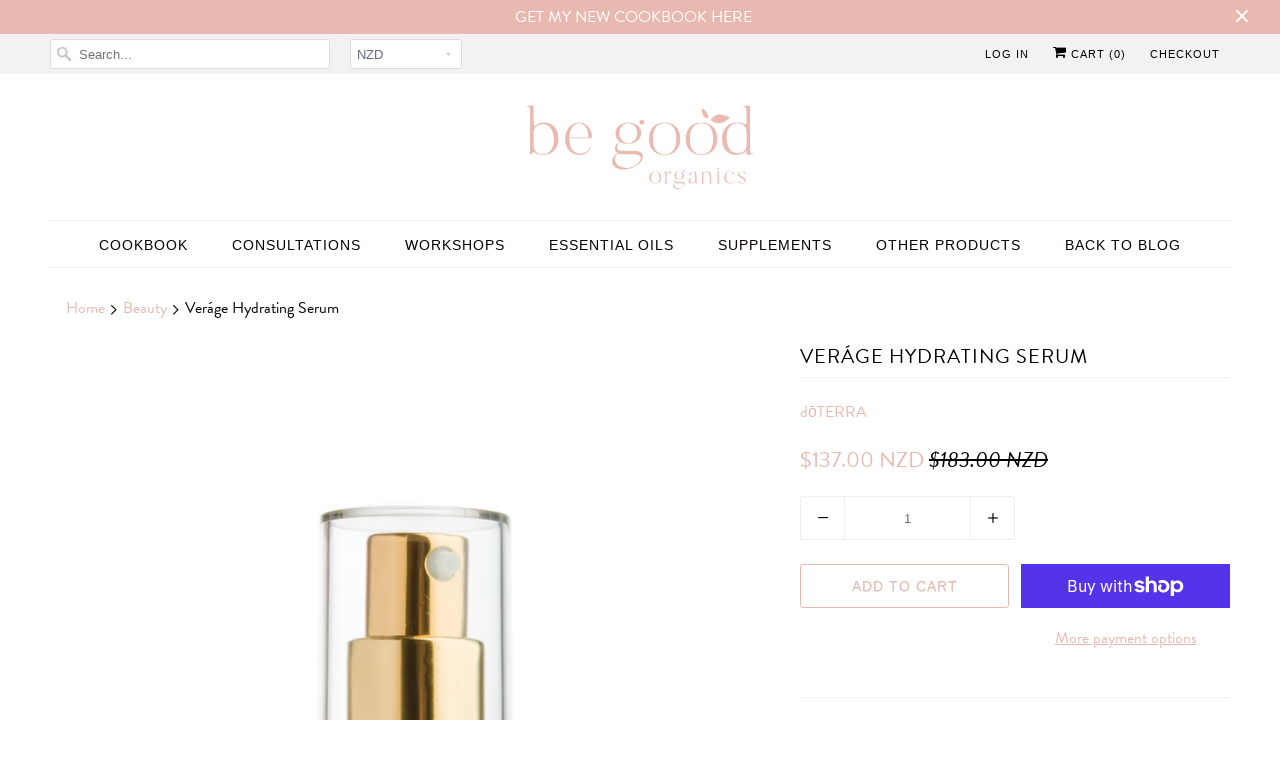

--- FILE ---
content_type: text/html; charset=utf-8
request_url: https://shop.begoodorganics.com/collections/bathe/products/verage-hydrating-serum
body_size: 34774
content:
<!DOCTYPE html>
<html lang="en">
  <head>
    <meta charset="utf-8">
    <meta http-equiv="cleartype" content="on">
    <meta name="robots" content="index,follow">

    
    <title>Veráge Hydrating Serum - Be Good Organics</title>

    
      <meta name="description" content="dōTERRA&#39;s Veráge Hydrating Serum contains a powerful formula that combines CPTG® essential oils with a specialised plant technology to promote optimal lipid balance for smoother, more youthful looking skin. Shipping to New Zealand, Australia and Worldwide." />
    

    

<meta name="author" content="Be Good Organics">
<meta property="og:url" content="https://shop.begoodorganics.com/products/verage-hydrating-serum">
<meta property="og:site_name" content="Be Good Organics">


  <meta property="og:type" content="product">
  <meta property="og:title" content="Veráge Hydrating Serum">
  
    <meta property="og:image" content="http://shop.begoodorganics.com/cdn/shop/products/verage-immortelle-hydrating-serum_600x.jpg?v=1560211634">
    <meta property="og:image:secure_url" content="https://shop.begoodorganics.com/cdn/shop/products/verage-immortelle-hydrating-serum_600x.jpg?v=1560211634">
    
  
  <meta property="og:price:amount" content="137.00">
  <meta property="og:price:currency" content="NZD">


  <meta property="og:description" content="dōTERRA&#39;s Veráge Hydrating Serum contains a powerful formula that combines CPTG® essential oils with a specialised plant technology to promote optimal lipid balance for smoother, more youthful looking skin. Shipping to New Zealand, Australia and Worldwide.">




<meta name="twitter:card" content="summary">

  <meta name="twitter:title" content="Veráge Hydrating Serum">
  <meta name="twitter:description" content="Why we love it How to use Made with Meet the brand Become a dōTERRA Wholesale Customer to get a 25% discount! Click here to find out more.Experience the age-defying effects of Verage Hydrating Serum. This powerful formula combines CPTG® essential oils with a specialized plant technology to promote optimal lipid balance for smoother, more youthful looking skin. Harnessing a natural, yet scientific approach to skin hydration, the lipid complex used in Hydrating Serum goes above and beyond a typical moisturizing serum by using lipids similar to those found in skin when at its peak of optimum health and youth. Verage Immortelle Hydrating Serum is an innovative, highly effective formula that produces results you can see and feel, instantly. Apply to clean face and neck in an upward motion, morning and night. Follow with Verage Moisturizer. Jojoba/Macadamia Seed Oil Esters,">
  <meta name="twitter:image" content="https://shop.begoodorganics.com/cdn/shop/products/verage-immortelle-hydrating-serum_240x.jpg?v=1560211634">
  <meta name="twitter:image:width" content="240">
  <meta name="twitter:image:height" content="240">



    
      <link rel="prev" href="/collections/bathe/products/triease-seasonal-blend-softgels">
    
    
      <link rel="next" href="/collections/bathe/products/anti-aging-eye-cream-1">
    

    <!-- Mobile Specific Metas -->
    <meta name="HandheldFriendly" content="True">
    <meta name="MobileOptimized" content="320">
    <meta name="viewport" content="width=device-width,initial-scale=1">
    <meta name="theme-color" content="#ffffff">

    <!-- Stylesheets for Responsive 7.0.1 -->
    <link href="//shop.begoodorganics.com/cdn/shop/t/39/assets/styles.scss.css?v=182826628308214967321679461944" rel="stylesheet" type="text/css" media="all" />
    <link rel="stylesheet" href="https://use.typekit.net/nvy7rer.css">

    <!-- Icons -->
    
      <link rel="shortcut icon" type="image/x-icon" href="//shop.begoodorganics.com/cdn/shop/files/BeGoodOrganics_BrandStamp_ROSE_2_32x32.png?v=1678538771">
    
    <link rel="canonical" href="https://shop.begoodorganics.com/products/verage-hydrating-serum" />

    

    <script src="//shop.begoodorganics.com/cdn/shop/t/39/assets/app.js?v=112088790029000408201541729027" type="text/javascript"></script>
    <script>window.performance && window.performance.mark && window.performance.mark('shopify.content_for_header.start');</script><meta name="google-site-verification" content="PCydmOH9yPd-m6k2FOEr1jgW7x5110R2uJAglWVBw68">
<meta id="shopify-digital-wallet" name="shopify-digital-wallet" content="/2133874/digital_wallets/dialog">
<meta name="shopify-checkout-api-token" content="0d29187949aa5453144ff5a826fa3f22">
<link rel="alternate" type="application/json+oembed" href="https://shop.begoodorganics.com/products/verage-hydrating-serum.oembed">
<script async="async" src="/checkouts/internal/preloads.js?locale=en-NZ"></script>
<link rel="preconnect" href="https://shop.app" crossorigin="anonymous">
<script async="async" src="https://shop.app/checkouts/internal/preloads.js?locale=en-NZ&shop_id=2133874" crossorigin="anonymous"></script>
<script id="apple-pay-shop-capabilities" type="application/json">{"shopId":2133874,"countryCode":"NZ","currencyCode":"NZD","merchantCapabilities":["supports3DS"],"merchantId":"gid:\/\/shopify\/Shop\/2133874","merchantName":"Be Good Organics","requiredBillingContactFields":["postalAddress","email","phone"],"requiredShippingContactFields":["postalAddress","email","phone"],"shippingType":"shipping","supportedNetworks":["visa","masterCard","amex","jcb"],"total":{"type":"pending","label":"Be Good Organics","amount":"1.00"},"shopifyPaymentsEnabled":true,"supportsSubscriptions":true}</script>
<script id="shopify-features" type="application/json">{"accessToken":"0d29187949aa5453144ff5a826fa3f22","betas":["rich-media-storefront-analytics"],"domain":"shop.begoodorganics.com","predictiveSearch":true,"shopId":2133874,"locale":"en"}</script>
<script>var Shopify = Shopify || {};
Shopify.shop = "be-good-organics.myshopify.com";
Shopify.locale = "en";
Shopify.currency = {"active":"NZD","rate":"1.0"};
Shopify.country = "NZ";
Shopify.theme = {"name":"Responsive 5.2 - Nov 2018","id":43698323567,"schema_name":"Responsive","schema_version":"7.0.1","theme_store_id":null,"role":"main"};
Shopify.theme.handle = "null";
Shopify.theme.style = {"id":null,"handle":null};
Shopify.cdnHost = "shop.begoodorganics.com/cdn";
Shopify.routes = Shopify.routes || {};
Shopify.routes.root = "/";</script>
<script type="module">!function(o){(o.Shopify=o.Shopify||{}).modules=!0}(window);</script>
<script>!function(o){function n(){var o=[];function n(){o.push(Array.prototype.slice.apply(arguments))}return n.q=o,n}var t=o.Shopify=o.Shopify||{};t.loadFeatures=n(),t.autoloadFeatures=n()}(window);</script>
<script>
  window.ShopifyPay = window.ShopifyPay || {};
  window.ShopifyPay.apiHost = "shop.app\/pay";
  window.ShopifyPay.redirectState = null;
</script>
<script id="shop-js-analytics" type="application/json">{"pageType":"product"}</script>
<script defer="defer" async type="module" src="//shop.begoodorganics.com/cdn/shopifycloud/shop-js/modules/v2/client.init-shop-cart-sync_WVOgQShq.en.esm.js"></script>
<script defer="defer" async type="module" src="//shop.begoodorganics.com/cdn/shopifycloud/shop-js/modules/v2/chunk.common_C_13GLB1.esm.js"></script>
<script defer="defer" async type="module" src="//shop.begoodorganics.com/cdn/shopifycloud/shop-js/modules/v2/chunk.modal_CLfMGd0m.esm.js"></script>
<script type="module">
  await import("//shop.begoodorganics.com/cdn/shopifycloud/shop-js/modules/v2/client.init-shop-cart-sync_WVOgQShq.en.esm.js");
await import("//shop.begoodorganics.com/cdn/shopifycloud/shop-js/modules/v2/chunk.common_C_13GLB1.esm.js");
await import("//shop.begoodorganics.com/cdn/shopifycloud/shop-js/modules/v2/chunk.modal_CLfMGd0m.esm.js");

  window.Shopify.SignInWithShop?.initShopCartSync?.({"fedCMEnabled":true,"windoidEnabled":true});

</script>
<script>
  window.Shopify = window.Shopify || {};
  if (!window.Shopify.featureAssets) window.Shopify.featureAssets = {};
  window.Shopify.featureAssets['shop-js'] = {"shop-cart-sync":["modules/v2/client.shop-cart-sync_DuR37GeY.en.esm.js","modules/v2/chunk.common_C_13GLB1.esm.js","modules/v2/chunk.modal_CLfMGd0m.esm.js"],"init-fed-cm":["modules/v2/client.init-fed-cm_BucUoe6W.en.esm.js","modules/v2/chunk.common_C_13GLB1.esm.js","modules/v2/chunk.modal_CLfMGd0m.esm.js"],"shop-toast-manager":["modules/v2/client.shop-toast-manager_B0JfrpKj.en.esm.js","modules/v2/chunk.common_C_13GLB1.esm.js","modules/v2/chunk.modal_CLfMGd0m.esm.js"],"init-shop-cart-sync":["modules/v2/client.init-shop-cart-sync_WVOgQShq.en.esm.js","modules/v2/chunk.common_C_13GLB1.esm.js","modules/v2/chunk.modal_CLfMGd0m.esm.js"],"shop-button":["modules/v2/client.shop-button_B_U3bv27.en.esm.js","modules/v2/chunk.common_C_13GLB1.esm.js","modules/v2/chunk.modal_CLfMGd0m.esm.js"],"init-windoid":["modules/v2/client.init-windoid_DuP9q_di.en.esm.js","modules/v2/chunk.common_C_13GLB1.esm.js","modules/v2/chunk.modal_CLfMGd0m.esm.js"],"shop-cash-offers":["modules/v2/client.shop-cash-offers_BmULhtno.en.esm.js","modules/v2/chunk.common_C_13GLB1.esm.js","modules/v2/chunk.modal_CLfMGd0m.esm.js"],"pay-button":["modules/v2/client.pay-button_CrPSEbOK.en.esm.js","modules/v2/chunk.common_C_13GLB1.esm.js","modules/v2/chunk.modal_CLfMGd0m.esm.js"],"init-customer-accounts":["modules/v2/client.init-customer-accounts_jNk9cPYQ.en.esm.js","modules/v2/client.shop-login-button_DJ5ldayH.en.esm.js","modules/v2/chunk.common_C_13GLB1.esm.js","modules/v2/chunk.modal_CLfMGd0m.esm.js"],"avatar":["modules/v2/client.avatar_BTnouDA3.en.esm.js"],"checkout-modal":["modules/v2/client.checkout-modal_pBPyh9w8.en.esm.js","modules/v2/chunk.common_C_13GLB1.esm.js","modules/v2/chunk.modal_CLfMGd0m.esm.js"],"init-shop-for-new-customer-accounts":["modules/v2/client.init-shop-for-new-customer-accounts_BUoCy7a5.en.esm.js","modules/v2/client.shop-login-button_DJ5ldayH.en.esm.js","modules/v2/chunk.common_C_13GLB1.esm.js","modules/v2/chunk.modal_CLfMGd0m.esm.js"],"init-customer-accounts-sign-up":["modules/v2/client.init-customer-accounts-sign-up_CnczCz9H.en.esm.js","modules/v2/client.shop-login-button_DJ5ldayH.en.esm.js","modules/v2/chunk.common_C_13GLB1.esm.js","modules/v2/chunk.modal_CLfMGd0m.esm.js"],"init-shop-email-lookup-coordinator":["modules/v2/client.init-shop-email-lookup-coordinator_CzjY5t9o.en.esm.js","modules/v2/chunk.common_C_13GLB1.esm.js","modules/v2/chunk.modal_CLfMGd0m.esm.js"],"shop-follow-button":["modules/v2/client.shop-follow-button_CsYC63q7.en.esm.js","modules/v2/chunk.common_C_13GLB1.esm.js","modules/v2/chunk.modal_CLfMGd0m.esm.js"],"shop-login-button":["modules/v2/client.shop-login-button_DJ5ldayH.en.esm.js","modules/v2/chunk.common_C_13GLB1.esm.js","modules/v2/chunk.modal_CLfMGd0m.esm.js"],"shop-login":["modules/v2/client.shop-login_B9ccPdmx.en.esm.js","modules/v2/chunk.common_C_13GLB1.esm.js","modules/v2/chunk.modal_CLfMGd0m.esm.js"],"lead-capture":["modules/v2/client.lead-capture_D0K_KgYb.en.esm.js","modules/v2/chunk.common_C_13GLB1.esm.js","modules/v2/chunk.modal_CLfMGd0m.esm.js"],"payment-terms":["modules/v2/client.payment-terms_BWmiNN46.en.esm.js","modules/v2/chunk.common_C_13GLB1.esm.js","modules/v2/chunk.modal_CLfMGd0m.esm.js"]};
</script>
<script>(function() {
  var isLoaded = false;
  function asyncLoad() {
    if (isLoaded) return;
    isLoaded = true;
    var urls = ["https:\/\/sp-micro-next.b-cdn.net\/sp-micro.umd.js?shop=be-good-organics.myshopify.com"];
    for (var i = 0; i < urls.length; i++) {
      var s = document.createElement('script');
      s.type = 'text/javascript';
      s.async = true;
      s.src = urls[i];
      var x = document.getElementsByTagName('script')[0];
      x.parentNode.insertBefore(s, x);
    }
  };
  if(window.attachEvent) {
    window.attachEvent('onload', asyncLoad);
  } else {
    window.addEventListener('load', asyncLoad, false);
  }
})();</script>
<script id="__st">var __st={"a":2133874,"offset":46800,"reqid":"22a77199-7295-44a1-b8ed-4cf9b685e32f-1769645507","pageurl":"shop.begoodorganics.com\/collections\/bathe\/products\/verage-hydrating-serum","u":"52939f9baf83","p":"product","rtyp":"product","rid":2246976143471};</script>
<script>window.ShopifyPaypalV4VisibilityTracking = true;</script>
<script id="captcha-bootstrap">!function(){'use strict';const t='contact',e='account',n='new_comment',o=[[t,t],['blogs',n],['comments',n],[t,'customer']],c=[[e,'customer_login'],[e,'guest_login'],[e,'recover_customer_password'],[e,'create_customer']],r=t=>t.map((([t,e])=>`form[action*='/${t}']:not([data-nocaptcha='true']) input[name='form_type'][value='${e}']`)).join(','),a=t=>()=>t?[...document.querySelectorAll(t)].map((t=>t.form)):[];function s(){const t=[...o],e=r(t);return a(e)}const i='password',u='form_key',d=['recaptcha-v3-token','g-recaptcha-response','h-captcha-response',i],f=()=>{try{return window.sessionStorage}catch{return}},m='__shopify_v',_=t=>t.elements[u];function p(t,e,n=!1){try{const o=window.sessionStorage,c=JSON.parse(o.getItem(e)),{data:r}=function(t){const{data:e,action:n}=t;return t[m]||n?{data:e,action:n}:{data:t,action:n}}(c);for(const[e,n]of Object.entries(r))t.elements[e]&&(t.elements[e].value=n);n&&o.removeItem(e)}catch(o){console.error('form repopulation failed',{error:o})}}const l='form_type',E='cptcha';function T(t){t.dataset[E]=!0}const w=window,h=w.document,L='Shopify',v='ce_forms',y='captcha';let A=!1;((t,e)=>{const n=(g='f06e6c50-85a8-45c8-87d0-21a2b65856fe',I='https://cdn.shopify.com/shopifycloud/storefront-forms-hcaptcha/ce_storefront_forms_captcha_hcaptcha.v1.5.2.iife.js',D={infoText:'Protected by hCaptcha',privacyText:'Privacy',termsText:'Terms'},(t,e,n)=>{const o=w[L][v],c=o.bindForm;if(c)return c(t,g,e,D).then(n);var r;o.q.push([[t,g,e,D],n]),r=I,A||(h.body.append(Object.assign(h.createElement('script'),{id:'captcha-provider',async:!0,src:r})),A=!0)});var g,I,D;w[L]=w[L]||{},w[L][v]=w[L][v]||{},w[L][v].q=[],w[L][y]=w[L][y]||{},w[L][y].protect=function(t,e){n(t,void 0,e),T(t)},Object.freeze(w[L][y]),function(t,e,n,w,h,L){const[v,y,A,g]=function(t,e,n){const i=e?o:[],u=t?c:[],d=[...i,...u],f=r(d),m=r(i),_=r(d.filter((([t,e])=>n.includes(e))));return[a(f),a(m),a(_),s()]}(w,h,L),I=t=>{const e=t.target;return e instanceof HTMLFormElement?e:e&&e.form},D=t=>v().includes(t);t.addEventListener('submit',(t=>{const e=I(t);if(!e)return;const n=D(e)&&!e.dataset.hcaptchaBound&&!e.dataset.recaptchaBound,o=_(e),c=g().includes(e)&&(!o||!o.value);(n||c)&&t.preventDefault(),c&&!n&&(function(t){try{if(!f())return;!function(t){const e=f();if(!e)return;const n=_(t);if(!n)return;const o=n.value;o&&e.removeItem(o)}(t);const e=Array.from(Array(32),(()=>Math.random().toString(36)[2])).join('');!function(t,e){_(t)||t.append(Object.assign(document.createElement('input'),{type:'hidden',name:u})),t.elements[u].value=e}(t,e),function(t,e){const n=f();if(!n)return;const o=[...t.querySelectorAll(`input[type='${i}']`)].map((({name:t})=>t)),c=[...d,...o],r={};for(const[a,s]of new FormData(t).entries())c.includes(a)||(r[a]=s);n.setItem(e,JSON.stringify({[m]:1,action:t.action,data:r}))}(t,e)}catch(e){console.error('failed to persist form',e)}}(e),e.submit())}));const S=(t,e)=>{t&&!t.dataset[E]&&(n(t,e.some((e=>e===t))),T(t))};for(const o of['focusin','change'])t.addEventListener(o,(t=>{const e=I(t);D(e)&&S(e,y())}));const B=e.get('form_key'),M=e.get(l),P=B&&M;t.addEventListener('DOMContentLoaded',(()=>{const t=y();if(P)for(const e of t)e.elements[l].value===M&&p(e,B);[...new Set([...A(),...v().filter((t=>'true'===t.dataset.shopifyCaptcha))])].forEach((e=>S(e,t)))}))}(h,new URLSearchParams(w.location.search),n,t,e,['guest_login'])})(!0,!0)}();</script>
<script integrity="sha256-4kQ18oKyAcykRKYeNunJcIwy7WH5gtpwJnB7kiuLZ1E=" data-source-attribution="shopify.loadfeatures" defer="defer" src="//shop.begoodorganics.com/cdn/shopifycloud/storefront/assets/storefront/load_feature-a0a9edcb.js" crossorigin="anonymous"></script>
<script crossorigin="anonymous" defer="defer" src="//shop.begoodorganics.com/cdn/shopifycloud/storefront/assets/shopify_pay/storefront-65b4c6d7.js?v=20250812"></script>
<script data-source-attribution="shopify.dynamic_checkout.dynamic.init">var Shopify=Shopify||{};Shopify.PaymentButton=Shopify.PaymentButton||{isStorefrontPortableWallets:!0,init:function(){window.Shopify.PaymentButton.init=function(){};var t=document.createElement("script");t.src="https://shop.begoodorganics.com/cdn/shopifycloud/portable-wallets/latest/portable-wallets.en.js",t.type="module",document.head.appendChild(t)}};
</script>
<script data-source-attribution="shopify.dynamic_checkout.buyer_consent">
  function portableWalletsHideBuyerConsent(e){var t=document.getElementById("shopify-buyer-consent"),n=document.getElementById("shopify-subscription-policy-button");t&&n&&(t.classList.add("hidden"),t.setAttribute("aria-hidden","true"),n.removeEventListener("click",e))}function portableWalletsShowBuyerConsent(e){var t=document.getElementById("shopify-buyer-consent"),n=document.getElementById("shopify-subscription-policy-button");t&&n&&(t.classList.remove("hidden"),t.removeAttribute("aria-hidden"),n.addEventListener("click",e))}window.Shopify?.PaymentButton&&(window.Shopify.PaymentButton.hideBuyerConsent=portableWalletsHideBuyerConsent,window.Shopify.PaymentButton.showBuyerConsent=portableWalletsShowBuyerConsent);
</script>
<script>
  function portableWalletsCleanup(e){e&&e.src&&console.error("Failed to load portable wallets script "+e.src);var t=document.querySelectorAll("shopify-accelerated-checkout .shopify-payment-button__skeleton, shopify-accelerated-checkout-cart .wallet-cart-button__skeleton"),e=document.getElementById("shopify-buyer-consent");for(let e=0;e<t.length;e++)t[e].remove();e&&e.remove()}function portableWalletsNotLoadedAsModule(e){e instanceof ErrorEvent&&"string"==typeof e.message&&e.message.includes("import.meta")&&"string"==typeof e.filename&&e.filename.includes("portable-wallets")&&(window.removeEventListener("error",portableWalletsNotLoadedAsModule),window.Shopify.PaymentButton.failedToLoad=e,"loading"===document.readyState?document.addEventListener("DOMContentLoaded",window.Shopify.PaymentButton.init):window.Shopify.PaymentButton.init())}window.addEventListener("error",portableWalletsNotLoadedAsModule);
</script>

<script type="module" src="https://shop.begoodorganics.com/cdn/shopifycloud/portable-wallets/latest/portable-wallets.en.js" onError="portableWalletsCleanup(this)" crossorigin="anonymous"></script>
<script nomodule>
  document.addEventListener("DOMContentLoaded", portableWalletsCleanup);
</script>

<link id="shopify-accelerated-checkout-styles" rel="stylesheet" media="screen" href="https://shop.begoodorganics.com/cdn/shopifycloud/portable-wallets/latest/accelerated-checkout-backwards-compat.css" crossorigin="anonymous">
<style id="shopify-accelerated-checkout-cart">
        #shopify-buyer-consent {
  margin-top: 1em;
  display: inline-block;
  width: 100%;
}

#shopify-buyer-consent.hidden {
  display: none;
}

#shopify-subscription-policy-button {
  background: none;
  border: none;
  padding: 0;
  text-decoration: underline;
  font-size: inherit;
  cursor: pointer;
}

#shopify-subscription-policy-button::before {
  box-shadow: none;
}

      </style>

<script>window.performance && window.performance.mark && window.performance.mark('shopify.content_for_header.end');</script>

    <noscript>
      <style>
        .slides > li:first-child {display: block;}
        .image__fallback {
          width: 100vw;
          display: block !important;
          max-width: 100vw !important;
          margin-bottom: 0;
        }
        .no-js-only {
          display: inherit !important;
        }
        .icon-cart.cart-button {
          display: none;
        }
        .lazyload {
          opacity: 1;
          -webkit-filter: blur(0);
          filter: blur(0);
        }
        .animate_right,
        .animate_left,
        .animate_up,
        .animate_down {
          opacity: 1;
        }
        .flexslider .slides>li {
          display: block;
        }
        .product_section .product_form {
          opacity: 1;
        }
        .multi_select,
        form .select {
          display: block !important;
        }
        .swatch_options {
          display: none;
        }
      </style>
    </noscript>

  















<!-- BeginShopPopAddon --><script>  Shopify.shopPopSettings = {"proof_enabled":true,"proof_show_add_to_cart":true,"proof_mobile_enabled":true,"proof_mobile_position":"Bottom","proof_desktop_position":"Bottom Left","proof_show_on_product_page":true,"proof_hide_notification_after":30,"proof_display_time":5,"proof_interval_time":320,"proof_order_random":false,"proof_fetch_count":30,"proof_cycle":true,"proof_anonymize":false,"proof_anonymize_text":null,"proof_hours_before_obscure":48,"proof_sequential":true,"proof_top":10,"proof_left":10,"proof_right":10,"proof_bottom":10,"proof_background_color":"#fff","proof_font_color":"#1EAA90","proof_custom_css":null,"proof_border_radius":9999,"proof_first_interval_time":10,"proof_locale":"en"};</script><!-- EndShopPopAddon -->
<script>
  (function(w, d, t, s, n) {
    w.FlodeskObject = n;
    var fn = function() {
      (w[n].q = w[n].q || []).push(arguments);
    };
    w[n] = w[n] || fn;
    var f = d.getElementsByTagName(t)[0];
    var e = d.createElement(t);
    var h = '?v=' + new Date().getTime();
    e.async = true;
    e.src = s + h;
    f.parentNode.insertBefore(e, f);
  })(window, document, 'script', 'https://assets.flodesk.com/universal.js', 'fd');
  window.fd('form', {
    formId: '5e9e3bbcdf06e70026d07fdc'
  });
</script>
  <link href="https://monorail-edge.shopifysvc.com" rel="dns-prefetch">
<script>(function(){if ("sendBeacon" in navigator && "performance" in window) {try {var session_token_from_headers = performance.getEntriesByType('navigation')[0].serverTiming.find(x => x.name == '_s').description;} catch {var session_token_from_headers = undefined;}var session_cookie_matches = document.cookie.match(/_shopify_s=([^;]*)/);var session_token_from_cookie = session_cookie_matches && session_cookie_matches.length === 2 ? session_cookie_matches[1] : "";var session_token = session_token_from_headers || session_token_from_cookie || "";function handle_abandonment_event(e) {var entries = performance.getEntries().filter(function(entry) {return /monorail-edge.shopifysvc.com/.test(entry.name);});if (!window.abandonment_tracked && entries.length === 0) {window.abandonment_tracked = true;var currentMs = Date.now();var navigation_start = performance.timing.navigationStart;var payload = {shop_id: 2133874,url: window.location.href,navigation_start,duration: currentMs - navigation_start,session_token,page_type: "product"};window.navigator.sendBeacon("https://monorail-edge.shopifysvc.com/v1/produce", JSON.stringify({schema_id: "online_store_buyer_site_abandonment/1.1",payload: payload,metadata: {event_created_at_ms: currentMs,event_sent_at_ms: currentMs}}));}}window.addEventListener('pagehide', handle_abandonment_event);}}());</script>
<script id="web-pixels-manager-setup">(function e(e,d,r,n,o){if(void 0===o&&(o={}),!Boolean(null===(a=null===(i=window.Shopify)||void 0===i?void 0:i.analytics)||void 0===a?void 0:a.replayQueue)){var i,a;window.Shopify=window.Shopify||{};var t=window.Shopify;t.analytics=t.analytics||{};var s=t.analytics;s.replayQueue=[],s.publish=function(e,d,r){return s.replayQueue.push([e,d,r]),!0};try{self.performance.mark("wpm:start")}catch(e){}var l=function(){var e={modern:/Edge?\/(1{2}[4-9]|1[2-9]\d|[2-9]\d{2}|\d{4,})\.\d+(\.\d+|)|Firefox\/(1{2}[4-9]|1[2-9]\d|[2-9]\d{2}|\d{4,})\.\d+(\.\d+|)|Chrom(ium|e)\/(9{2}|\d{3,})\.\d+(\.\d+|)|(Maci|X1{2}).+ Version\/(15\.\d+|(1[6-9]|[2-9]\d|\d{3,})\.\d+)([,.]\d+|)( \(\w+\)|)( Mobile\/\w+|) Safari\/|Chrome.+OPR\/(9{2}|\d{3,})\.\d+\.\d+|(CPU[ +]OS|iPhone[ +]OS|CPU[ +]iPhone|CPU IPhone OS|CPU iPad OS)[ +]+(15[._]\d+|(1[6-9]|[2-9]\d|\d{3,})[._]\d+)([._]\d+|)|Android:?[ /-](13[3-9]|1[4-9]\d|[2-9]\d{2}|\d{4,})(\.\d+|)(\.\d+|)|Android.+Firefox\/(13[5-9]|1[4-9]\d|[2-9]\d{2}|\d{4,})\.\d+(\.\d+|)|Android.+Chrom(ium|e)\/(13[3-9]|1[4-9]\d|[2-9]\d{2}|\d{4,})\.\d+(\.\d+|)|SamsungBrowser\/([2-9]\d|\d{3,})\.\d+/,legacy:/Edge?\/(1[6-9]|[2-9]\d|\d{3,})\.\d+(\.\d+|)|Firefox\/(5[4-9]|[6-9]\d|\d{3,})\.\d+(\.\d+|)|Chrom(ium|e)\/(5[1-9]|[6-9]\d|\d{3,})\.\d+(\.\d+|)([\d.]+$|.*Safari\/(?![\d.]+ Edge\/[\d.]+$))|(Maci|X1{2}).+ Version\/(10\.\d+|(1[1-9]|[2-9]\d|\d{3,})\.\d+)([,.]\d+|)( \(\w+\)|)( Mobile\/\w+|) Safari\/|Chrome.+OPR\/(3[89]|[4-9]\d|\d{3,})\.\d+\.\d+|(CPU[ +]OS|iPhone[ +]OS|CPU[ +]iPhone|CPU IPhone OS|CPU iPad OS)[ +]+(10[._]\d+|(1[1-9]|[2-9]\d|\d{3,})[._]\d+)([._]\d+|)|Android:?[ /-](13[3-9]|1[4-9]\d|[2-9]\d{2}|\d{4,})(\.\d+|)(\.\d+|)|Mobile Safari.+OPR\/([89]\d|\d{3,})\.\d+\.\d+|Android.+Firefox\/(13[5-9]|1[4-9]\d|[2-9]\d{2}|\d{4,})\.\d+(\.\d+|)|Android.+Chrom(ium|e)\/(13[3-9]|1[4-9]\d|[2-9]\d{2}|\d{4,})\.\d+(\.\d+|)|Android.+(UC? ?Browser|UCWEB|U3)[ /]?(15\.([5-9]|\d{2,})|(1[6-9]|[2-9]\d|\d{3,})\.\d+)\.\d+|SamsungBrowser\/(5\.\d+|([6-9]|\d{2,})\.\d+)|Android.+MQ{2}Browser\/(14(\.(9|\d{2,})|)|(1[5-9]|[2-9]\d|\d{3,})(\.\d+|))(\.\d+|)|K[Aa][Ii]OS\/(3\.\d+|([4-9]|\d{2,})\.\d+)(\.\d+|)/},d=e.modern,r=e.legacy,n=navigator.userAgent;return n.match(d)?"modern":n.match(r)?"legacy":"unknown"}(),u="modern"===l?"modern":"legacy",c=(null!=n?n:{modern:"",legacy:""})[u],f=function(e){return[e.baseUrl,"/wpm","/b",e.hashVersion,"modern"===e.buildTarget?"m":"l",".js"].join("")}({baseUrl:d,hashVersion:r,buildTarget:u}),m=function(e){var d=e.version,r=e.bundleTarget,n=e.surface,o=e.pageUrl,i=e.monorailEndpoint;return{emit:function(e){var a=e.status,t=e.errorMsg,s=(new Date).getTime(),l=JSON.stringify({metadata:{event_sent_at_ms:s},events:[{schema_id:"web_pixels_manager_load/3.1",payload:{version:d,bundle_target:r,page_url:o,status:a,surface:n,error_msg:t},metadata:{event_created_at_ms:s}}]});if(!i)return console&&console.warn&&console.warn("[Web Pixels Manager] No Monorail endpoint provided, skipping logging."),!1;try{return self.navigator.sendBeacon.bind(self.navigator)(i,l)}catch(e){}var u=new XMLHttpRequest;try{return u.open("POST",i,!0),u.setRequestHeader("Content-Type","text/plain"),u.send(l),!0}catch(e){return console&&console.warn&&console.warn("[Web Pixels Manager] Got an unhandled error while logging to Monorail."),!1}}}}({version:r,bundleTarget:l,surface:e.surface,pageUrl:self.location.href,monorailEndpoint:e.monorailEndpoint});try{o.browserTarget=l,function(e){var d=e.src,r=e.async,n=void 0===r||r,o=e.onload,i=e.onerror,a=e.sri,t=e.scriptDataAttributes,s=void 0===t?{}:t,l=document.createElement("script"),u=document.querySelector("head"),c=document.querySelector("body");if(l.async=n,l.src=d,a&&(l.integrity=a,l.crossOrigin="anonymous"),s)for(var f in s)if(Object.prototype.hasOwnProperty.call(s,f))try{l.dataset[f]=s[f]}catch(e){}if(o&&l.addEventListener("load",o),i&&l.addEventListener("error",i),u)u.appendChild(l);else{if(!c)throw new Error("Did not find a head or body element to append the script");c.appendChild(l)}}({src:f,async:!0,onload:function(){if(!function(){var e,d;return Boolean(null===(d=null===(e=window.Shopify)||void 0===e?void 0:e.analytics)||void 0===d?void 0:d.initialized)}()){var d=window.webPixelsManager.init(e)||void 0;if(d){var r=window.Shopify.analytics;r.replayQueue.forEach((function(e){var r=e[0],n=e[1],o=e[2];d.publishCustomEvent(r,n,o)})),r.replayQueue=[],r.publish=d.publishCustomEvent,r.visitor=d.visitor,r.initialized=!0}}},onerror:function(){return m.emit({status:"failed",errorMsg:"".concat(f," has failed to load")})},sri:function(e){var d=/^sha384-[A-Za-z0-9+/=]+$/;return"string"==typeof e&&d.test(e)}(c)?c:"",scriptDataAttributes:o}),m.emit({status:"loading"})}catch(e){m.emit({status:"failed",errorMsg:(null==e?void 0:e.message)||"Unknown error"})}}})({shopId: 2133874,storefrontBaseUrl: "https://shop.begoodorganics.com",extensionsBaseUrl: "https://extensions.shopifycdn.com/cdn/shopifycloud/web-pixels-manager",monorailEndpoint: "https://monorail-edge.shopifysvc.com/unstable/produce_batch",surface: "storefront-renderer",enabledBetaFlags: ["2dca8a86"],webPixelsConfigList: [{"id":"1315799338","configuration":"{\"backendUrl\":\"https:\\\/\\\/api.salespop.com\",\"shopifyDomain\":\"be-good-organics.myshopify.com\"}","eventPayloadVersion":"v1","runtimeContext":"STRICT","scriptVersion":"bb83dd074d22fef7d4e3cfe7cac23089","type":"APP","apiClientId":1869884,"privacyPurposes":["ANALYTICS"],"dataSharingAdjustments":{"protectedCustomerApprovalScopes":["read_customer_address","read_customer_name","read_customer_personal_data"]}},{"id":"857276714","configuration":"{\"config\":\"{\\\"pixel_id\\\":\\\"GT-5R8N5HKX\\\",\\\"target_country\\\":\\\"NZ\\\",\\\"gtag_events\\\":[{\\\"type\\\":\\\"purchase\\\",\\\"action_label\\\":\\\"MC-8E0X0JB61G\\\"},{\\\"type\\\":\\\"page_view\\\",\\\"action_label\\\":\\\"MC-8E0X0JB61G\\\"},{\\\"type\\\":\\\"view_item\\\",\\\"action_label\\\":\\\"MC-8E0X0JB61G\\\"}],\\\"enable_monitoring_mode\\\":false}\"}","eventPayloadVersion":"v1","runtimeContext":"OPEN","scriptVersion":"b2a88bafab3e21179ed38636efcd8a93","type":"APP","apiClientId":1780363,"privacyPurposes":[],"dataSharingAdjustments":{"protectedCustomerApprovalScopes":["read_customer_address","read_customer_email","read_customer_name","read_customer_personal_data","read_customer_phone"]}},{"id":"306479402","configuration":"{\"pixel_id\":\"389162667874195\",\"pixel_type\":\"facebook_pixel\",\"metaapp_system_user_token\":\"-\"}","eventPayloadVersion":"v1","runtimeContext":"OPEN","scriptVersion":"ca16bc87fe92b6042fbaa3acc2fbdaa6","type":"APP","apiClientId":2329312,"privacyPurposes":["ANALYTICS","MARKETING","SALE_OF_DATA"],"dataSharingAdjustments":{"protectedCustomerApprovalScopes":["read_customer_address","read_customer_email","read_customer_name","read_customer_personal_data","read_customer_phone"]}},{"id":"145654058","eventPayloadVersion":"v1","runtimeContext":"LAX","scriptVersion":"1","type":"CUSTOM","privacyPurposes":["ANALYTICS"],"name":"Google Analytics tag (migrated)"},{"id":"shopify-app-pixel","configuration":"{}","eventPayloadVersion":"v1","runtimeContext":"STRICT","scriptVersion":"0450","apiClientId":"shopify-pixel","type":"APP","privacyPurposes":["ANALYTICS","MARKETING"]},{"id":"shopify-custom-pixel","eventPayloadVersion":"v1","runtimeContext":"LAX","scriptVersion":"0450","apiClientId":"shopify-pixel","type":"CUSTOM","privacyPurposes":["ANALYTICS","MARKETING"]}],isMerchantRequest: false,initData: {"shop":{"name":"Be Good Organics","paymentSettings":{"currencyCode":"NZD"},"myshopifyDomain":"be-good-organics.myshopify.com","countryCode":"NZ","storefrontUrl":"https:\/\/shop.begoodorganics.com"},"customer":null,"cart":null,"checkout":null,"productVariants":[{"price":{"amount":137.0,"currencyCode":"NZD"},"product":{"title":"Veráge Hydrating Serum","vendor":"dōTERRA","id":"2246976143471","untranslatedTitle":"Veráge Hydrating Serum","url":"\/products\/verage-hydrating-serum","type":"Skin Care"},"id":"20827503231087","image":{"src":"\/\/shop.begoodorganics.com\/cdn\/shop\/products\/verage-immortelle-hydrating-serum.jpg?v=1560211634"},"sku":"","title":"Default Title","untranslatedTitle":"Default Title"}],"purchasingCompany":null},},"https://shop.begoodorganics.com/cdn","1d2a099fw23dfb22ep557258f5m7a2edbae",{"modern":"","legacy":""},{"shopId":"2133874","storefrontBaseUrl":"https:\/\/shop.begoodorganics.com","extensionBaseUrl":"https:\/\/extensions.shopifycdn.com\/cdn\/shopifycloud\/web-pixels-manager","surface":"storefront-renderer","enabledBetaFlags":"[\"2dca8a86\"]","isMerchantRequest":"false","hashVersion":"1d2a099fw23dfb22ep557258f5m7a2edbae","publish":"custom","events":"[[\"page_viewed\",{}],[\"product_viewed\",{\"productVariant\":{\"price\":{\"amount\":137.0,\"currencyCode\":\"NZD\"},\"product\":{\"title\":\"Veráge Hydrating Serum\",\"vendor\":\"dōTERRA\",\"id\":\"2246976143471\",\"untranslatedTitle\":\"Veráge Hydrating Serum\",\"url\":\"\/products\/verage-hydrating-serum\",\"type\":\"Skin Care\"},\"id\":\"20827503231087\",\"image\":{\"src\":\"\/\/shop.begoodorganics.com\/cdn\/shop\/products\/verage-immortelle-hydrating-serum.jpg?v=1560211634\"},\"sku\":\"\",\"title\":\"Default Title\",\"untranslatedTitle\":\"Default Title\"}}]]"});</script><script>
  window.ShopifyAnalytics = window.ShopifyAnalytics || {};
  window.ShopifyAnalytics.meta = window.ShopifyAnalytics.meta || {};
  window.ShopifyAnalytics.meta.currency = 'NZD';
  var meta = {"product":{"id":2246976143471,"gid":"gid:\/\/shopify\/Product\/2246976143471","vendor":"dōTERRA","type":"Skin Care","handle":"verage-hydrating-serum","variants":[{"id":20827503231087,"price":13700,"name":"Veráge Hydrating Serum","public_title":null,"sku":""}],"remote":false},"page":{"pageType":"product","resourceType":"product","resourceId":2246976143471,"requestId":"22a77199-7295-44a1-b8ed-4cf9b685e32f-1769645507"}};
  for (var attr in meta) {
    window.ShopifyAnalytics.meta[attr] = meta[attr];
  }
</script>
<script class="analytics">
  (function () {
    var customDocumentWrite = function(content) {
      var jquery = null;

      if (window.jQuery) {
        jquery = window.jQuery;
      } else if (window.Checkout && window.Checkout.$) {
        jquery = window.Checkout.$;
      }

      if (jquery) {
        jquery('body').append(content);
      }
    };

    var hasLoggedConversion = function(token) {
      if (token) {
        return document.cookie.indexOf('loggedConversion=' + token) !== -1;
      }
      return false;
    }

    var setCookieIfConversion = function(token) {
      if (token) {
        var twoMonthsFromNow = new Date(Date.now());
        twoMonthsFromNow.setMonth(twoMonthsFromNow.getMonth() + 2);

        document.cookie = 'loggedConversion=' + token + '; expires=' + twoMonthsFromNow;
      }
    }

    var trekkie = window.ShopifyAnalytics.lib = window.trekkie = window.trekkie || [];
    if (trekkie.integrations) {
      return;
    }
    trekkie.methods = [
      'identify',
      'page',
      'ready',
      'track',
      'trackForm',
      'trackLink'
    ];
    trekkie.factory = function(method) {
      return function() {
        var args = Array.prototype.slice.call(arguments);
        args.unshift(method);
        trekkie.push(args);
        return trekkie;
      };
    };
    for (var i = 0; i < trekkie.methods.length; i++) {
      var key = trekkie.methods[i];
      trekkie[key] = trekkie.factory(key);
    }
    trekkie.load = function(config) {
      trekkie.config = config || {};
      trekkie.config.initialDocumentCookie = document.cookie;
      var first = document.getElementsByTagName('script')[0];
      var script = document.createElement('script');
      script.type = 'text/javascript';
      script.onerror = function(e) {
        var scriptFallback = document.createElement('script');
        scriptFallback.type = 'text/javascript';
        scriptFallback.onerror = function(error) {
                var Monorail = {
      produce: function produce(monorailDomain, schemaId, payload) {
        var currentMs = new Date().getTime();
        var event = {
          schema_id: schemaId,
          payload: payload,
          metadata: {
            event_created_at_ms: currentMs,
            event_sent_at_ms: currentMs
          }
        };
        return Monorail.sendRequest("https://" + monorailDomain + "/v1/produce", JSON.stringify(event));
      },
      sendRequest: function sendRequest(endpointUrl, payload) {
        // Try the sendBeacon API
        if (window && window.navigator && typeof window.navigator.sendBeacon === 'function' && typeof window.Blob === 'function' && !Monorail.isIos12()) {
          var blobData = new window.Blob([payload], {
            type: 'text/plain'
          });

          if (window.navigator.sendBeacon(endpointUrl, blobData)) {
            return true;
          } // sendBeacon was not successful

        } // XHR beacon

        var xhr = new XMLHttpRequest();

        try {
          xhr.open('POST', endpointUrl);
          xhr.setRequestHeader('Content-Type', 'text/plain');
          xhr.send(payload);
        } catch (e) {
          console.log(e);
        }

        return false;
      },
      isIos12: function isIos12() {
        return window.navigator.userAgent.lastIndexOf('iPhone; CPU iPhone OS 12_') !== -1 || window.navigator.userAgent.lastIndexOf('iPad; CPU OS 12_') !== -1;
      }
    };
    Monorail.produce('monorail-edge.shopifysvc.com',
      'trekkie_storefront_load_errors/1.1',
      {shop_id: 2133874,
      theme_id: 43698323567,
      app_name: "storefront",
      context_url: window.location.href,
      source_url: "//shop.begoodorganics.com/cdn/s/trekkie.storefront.a804e9514e4efded663580eddd6991fcc12b5451.min.js"});

        };
        scriptFallback.async = true;
        scriptFallback.src = '//shop.begoodorganics.com/cdn/s/trekkie.storefront.a804e9514e4efded663580eddd6991fcc12b5451.min.js';
        first.parentNode.insertBefore(scriptFallback, first);
      };
      script.async = true;
      script.src = '//shop.begoodorganics.com/cdn/s/trekkie.storefront.a804e9514e4efded663580eddd6991fcc12b5451.min.js';
      first.parentNode.insertBefore(script, first);
    };
    trekkie.load(
      {"Trekkie":{"appName":"storefront","development":false,"defaultAttributes":{"shopId":2133874,"isMerchantRequest":null,"themeId":43698323567,"themeCityHash":"16465458916446622670","contentLanguage":"en","currency":"NZD","eventMetadataId":"b6507ca0-e500-4ef6-ae5b-408c694ac0cb"},"isServerSideCookieWritingEnabled":true,"monorailRegion":"shop_domain","enabledBetaFlags":["65f19447","b5387b81"]},"Session Attribution":{},"S2S":{"facebookCapiEnabled":true,"source":"trekkie-storefront-renderer","apiClientId":580111}}
    );

    var loaded = false;
    trekkie.ready(function() {
      if (loaded) return;
      loaded = true;

      window.ShopifyAnalytics.lib = window.trekkie;

      var originalDocumentWrite = document.write;
      document.write = customDocumentWrite;
      try { window.ShopifyAnalytics.merchantGoogleAnalytics.call(this); } catch(error) {};
      document.write = originalDocumentWrite;

      window.ShopifyAnalytics.lib.page(null,{"pageType":"product","resourceType":"product","resourceId":2246976143471,"requestId":"22a77199-7295-44a1-b8ed-4cf9b685e32f-1769645507","shopifyEmitted":true});

      var match = window.location.pathname.match(/checkouts\/(.+)\/(thank_you|post_purchase)/)
      var token = match? match[1]: undefined;
      if (!hasLoggedConversion(token)) {
        setCookieIfConversion(token);
        window.ShopifyAnalytics.lib.track("Viewed Product",{"currency":"NZD","variantId":20827503231087,"productId":2246976143471,"productGid":"gid:\/\/shopify\/Product\/2246976143471","name":"Veráge Hydrating Serum","price":"137.00","sku":"","brand":"dōTERRA","variant":null,"category":"Skin Care","nonInteraction":true,"remote":false},undefined,undefined,{"shopifyEmitted":true});
      window.ShopifyAnalytics.lib.track("monorail:\/\/trekkie_storefront_viewed_product\/1.1",{"currency":"NZD","variantId":20827503231087,"productId":2246976143471,"productGid":"gid:\/\/shopify\/Product\/2246976143471","name":"Veráge Hydrating Serum","price":"137.00","sku":"","brand":"dōTERRA","variant":null,"category":"Skin Care","nonInteraction":true,"remote":false,"referer":"https:\/\/shop.begoodorganics.com\/collections\/bathe\/products\/verage-hydrating-serum"});
      }
    });


        var eventsListenerScript = document.createElement('script');
        eventsListenerScript.async = true;
        eventsListenerScript.src = "//shop.begoodorganics.com/cdn/shopifycloud/storefront/assets/shop_events_listener-3da45d37.js";
        document.getElementsByTagName('head')[0].appendChild(eventsListenerScript);

})();</script>
  <script>
  if (!window.ga || (window.ga && typeof window.ga !== 'function')) {
    window.ga = function ga() {
      (window.ga.q = window.ga.q || []).push(arguments);
      if (window.Shopify && window.Shopify.analytics && typeof window.Shopify.analytics.publish === 'function') {
        window.Shopify.analytics.publish("ga_stub_called", {}, {sendTo: "google_osp_migration"});
      }
      console.error("Shopify's Google Analytics stub called with:", Array.from(arguments), "\nSee https://help.shopify.com/manual/promoting-marketing/pixels/pixel-migration#google for more information.");
    };
    if (window.Shopify && window.Shopify.analytics && typeof window.Shopify.analytics.publish === 'function') {
      window.Shopify.analytics.publish("ga_stub_initialized", {}, {sendTo: "google_osp_migration"});
    }
  }
</script>
<script
  defer
  src="https://shop.begoodorganics.com/cdn/shopifycloud/perf-kit/shopify-perf-kit-3.1.0.min.js"
  data-application="storefront-renderer"
  data-shop-id="2133874"
  data-render-region="gcp-us-east1"
  data-page-type="product"
  data-theme-instance-id="43698323567"
  data-theme-name="Responsive"
  data-theme-version="7.0.1"
  data-monorail-region="shop_domain"
  data-resource-timing-sampling-rate="10"
  data-shs="true"
  data-shs-beacon="true"
  data-shs-export-with-fetch="true"
  data-shs-logs-sample-rate="1"
  data-shs-beacon-endpoint="https://shop.begoodorganics.com/api/collect"
></script>
</head>
  <body class="product-description-bottom"
    data-money-format="<span class=money>${{amount}} NZD</span>">

    <div id="shopify-section-header" class="shopify-section header-section">
  <div class="announcementBar">
    <div class="announcementBar__message">
      
        <a href="/products/be-good">
          <p>GET MY NEW COOKBOOK HERE</p>
        </a>
      
      <span class="ss-icon banner-close icon-close"></span>
    </div>
  </div>


<div class="top_bar top_bar--fixed-true announcementBar--true">
  <div class="container">
    
      <div class="four columns top_bar_search">
        <form class="search" action="/search">
          
            <input type="hidden" name="type" value="product" />
          
          <input type="text" name="q" class="search_box" placeholder="Search..." value="" autocapitalize="off" autocomplete="off" autocorrect="off" />
        </form>
      </div>
    

    
      <div class="four columns currencies-switcher mobile_hidden">
        <select id="currencies" class="currencies " name="currencies">
  
  
  <option value="NZD" selected="selected">NZD</option>
  
    
  
    
    <option value="AUD">AUD</option>
    
  
    
    <option value="USD">USD</option>
    
  
    
    <option value="CAD">CAD</option>
    
  
    
    <option value="EUR">EUR</option>
    
  
    
    <option value="GBP">GBP</option>
    
  
    
    <option value="SGD">SGD</option>
    
  
    
    <option value="HKD">HKD</option>
    
  
</select>
      </div>
    

    <div class="columns eight">
      <ul>
        

        

        
          
            <li>
              <a href="/account/login" id="customer_login_link">Log in</a>
            </li>
          
        

        <li>
          <a href="/cart" class="cart_button"><span class="icon-cart"></span> Cart (<span class="cart_count">0</span>)</a>
        </li>
        <li>
          
            <a href="/cart" class="checkout">Checkout</a>
          
        </li>
      </ul>
    </div>
  </div>
</div>

<div class="container content header-container">
  <div class="sixteen columns logo header-logo topbarFixed--true topSearch--true">
    

    <a href="https://shop.begoodorganics.com/" title="Be Good Organics" class="logo-align--center">
      
        <img src="//shop.begoodorganics.com/cdn/shop/files/BeGoodOrganics_Primary_ROSE_720x.png?v=1670389414" alt="Be Good Organics" />
      
    </a>
  </div>

  <div class="sixteen columns clearfix">
    <div id="mobile_nav" class="nav-align--center nav-border--solid">
      
        <div class="mobile_currency">
          <select id="currencies" class="currencies " name="currencies">
  
  
  <option value="NZD" selected="selected">NZD</option>
  
    
  
    
    <option value="AUD">AUD</option>
    
  
    
    <option value="USD">USD</option>
    
  
    
    <option value="CAD">CAD</option>
    
  
    
    <option value="EUR">EUR</option>
    
  
    
    <option value="GBP">GBP</option>
    
  
    
    <option value="SGD">SGD</option>
    
  
    
    <option value="HKD">HKD</option>
    
  
</select>
        </div>
      
    </div>
    <div id="nav" class=" nav-align--center
                          nav-border--solid
                          nav-separator--none">
      <ul class="js-navigation menu-navigation" id="menu" role="navigation">

        


        

          
          

          
            

  
    <li tabindex="0" aria-expanded="false">
      <a href="/products/be-good" >Cookbook</a>
    </li>
  



          

        

          
          

          
            

  
    <li tabindex="0" aria-expanded="false">
      <a href="/products/consultations" >Consultations</a>
    </li>
  



          

        

          
          

          
            

  
    <li tabindex="0" aria-expanded="false">
      <a href="/collections/workshops" >Workshops</a>
    </li>
  



          

        

          
          

          
            

  
    <li tabindex="0" aria-expanded="false">
      <a href="/collections/essential-oils" >Essential Oils</a>
    </li>
  



          

        

          
          

          
            

  
    <li tabindex="0" aria-expanded="false">
      <a href="/collections/supplements" >Supplements</a>
    </li>
  



          

        

          
          

          
            

  
    <li tabindex="0" aria-expanded="false">
      <a href="/collections/other-products" >Other Products</a>
    </li>
  



          

        

          
          

          
            

  
    <li tabindex="0" aria-expanded="false">
      <a href="https://begoodorganics.com/" >Back To Blog</a>
    </li>
  



          

        
      </ul>
    </div>
  </div>
</div>

<style>
  .header-logo.logo a {
    max-width: 230px;
  }
  .featured_content a, .featured_content p {
    color: #e8b9b0;
  }

  .announcementBar .icon-close {
    color: #ffffff;
  }

  .promo_banner-show div.announcementBar {
    background-color: #e8b9b0;
    
  }
  

  div.announcementBar__message a,
  div.announcementBar__message p {
    color: #ffffff;
  }

</style>




</div>

    <div class="container">
      

<div id="shopify-section-product-description-bottom-template" class="shopify-section product-template-section product-description-bottom">
  <div class="sixteen columns">
    <div class="breadcrumb breadcrumb_text product_breadcrumb" itemscope itemtype="http://schema.org/BreadcrumbList">
      <span itemprop="itemListElement" itemscope itemtype="http://schema.org/ListItem"><a href="https://shop.begoodorganics.com" title="Be Good Organics" itemprop="item"><span itemprop="name">Home</span></a></span>
      <span class="icon-right-arrow"></span>
      <span itemprop="itemListElement" itemscope itemtype="http://schema.org/ListItem">
        
          <a href="/collections/bathe" title="Beauty" itemprop="item"><span itemprop="name">Beauty</span></a>
        
      </span>
      <span class="icon-right-arrow"></span>
      Veráge Hydrating Serum
    </div>
  </div>






  <div class="sixteen columns">
    <div class="product-2246976143471">


   <div class="section product_section clearfix   product_slideshow_animation--fade"
        data-thumbnail="no-thumbnails"
        data-slideshow-animation="fade"
        data-slideshow-speed="4">

    
      <div class="flexslider-container ten columns alpha">
        
<div class="flexslider product_gallery product-2246976143471-gallery product_slider ">
  <ul class="slides">
    
      <li data-thumb="//shop.begoodorganics.com/cdn/shop/products/verage-immortelle-hydrating-serum_300x.jpg?v=1560211634" data-title="doTERRA verage hydrating serum">
        
          <a href="//shop.begoodorganics.com/cdn/shop/products/verage-immortelle-hydrating-serum_2048x.jpg?v=1560211634" class="fancybox" data-fancybox-group="2246976143471" title="doTERRA verage hydrating serum">
            <div class="image__container" style="max-width: 2228px">
              <img  src="//shop.begoodorganics.com/cdn/shop/products/verage-immortelle-hydrating-serum_300x.jpg?v=1560211634"
                    alt="doTERRA verage hydrating serum"
                    class="lazyload lazyload--fade-in cloudzoom featured_image"
                    data-image-id="7196694544495"
                    data-index="0"
                    data-cloudzoom="zoomImage: '//shop.begoodorganics.com/cdn/shop/products/verage-immortelle-hydrating-serum_2048x.jpg?v=1560211634', tintColor: '#ffffff', zoomPosition: 'inside', zoomOffsetX: 0, touchStartDelay: 250, lazyLoadZoom: true"
                    data-sizes="auto"
                    data-srcset=" //shop.begoodorganics.com/cdn/shop/products/verage-immortelle-hydrating-serum_2048x.jpg?v=1560211634 2048w,
                                  //shop.begoodorganics.com/cdn/shop/products/verage-immortelle-hydrating-serum_1900x.jpg?v=1560211634 1900w,
                                  //shop.begoodorganics.com/cdn/shop/products/verage-immortelle-hydrating-serum_1600x.jpg?v=1560211634 1600w,
                                  //shop.begoodorganics.com/cdn/shop/products/verage-immortelle-hydrating-serum_1200x.jpg?v=1560211634 1200w,
                                  //shop.begoodorganics.com/cdn/shop/products/verage-immortelle-hydrating-serum_1000x.jpg?v=1560211634 1000w,
                                  //shop.begoodorganics.com/cdn/shop/products/verage-immortelle-hydrating-serum_800x.jpg?v=1560211634 800w,
                                  //shop.begoodorganics.com/cdn/shop/products/verage-immortelle-hydrating-serum_600x.jpg?v=1560211634 600w,
                                  //shop.begoodorganics.com/cdn/shop/products/verage-immortelle-hydrating-serum_400x.jpg?v=1560211634 400w"
                    data-src="//shop.begoodorganics.com/cdn/shop/products/verage-immortelle-hydrating-serum_2048x.jpg?v=1560211634"
                     />
            </div>
          </a>
        
      </li>
    
  </ul>
</div>

      </div>
    

     <div class="six columns omega">
      
      
      <h1 class="product_name" itemprop="name">Veráge Hydrating Serum</h1>

      
        <span class="shopify-product-reviews-badge" data-id="2246976143471"></span>
      

      
        <p class="vendor">
          <span itemprop="brand"><a href="/collections/vendors?q=d%C5%8DTERRA" title="dōTERRA">dōTERRA</a></span>
        </p>
      

      

      


      
        <p class="modal_price" itemprop="offers" itemscope itemtype="http://schema.org/Offer">
          <meta itemprop="priceCurrency" content="NZD" />
          <meta itemprop="seller" content="Be Good Organics" />
          <link itemprop="availability" href="http://schema.org/InStock">
          <meta itemprop="itemCondition" itemtype="http://schema.org/OfferItemCondition" content="http://schema.org/NewCondition"/>
          
          <span class="sold_out"></span>
          <span itemprop="price" content="137.00" class="sale">
            <span class="current_price ">
              
                <span class="money"><span class=money>$137.00 NZD</span></span>
              
            </span>
          </span>
          <span class="was_price">
            
              <span class="money"><span class=money>$183.00 NZD</span></span>
            
          </span>
        </p>

          
  <div class="notify_form notify-form-2246976143471" id="notify-form-2246976143471" style="display:none">
    <p class="message"></p>
    <form method="post" action="/contact#notify_me" id="notify_me" accept-charset="UTF-8" class="contact-form"><input type="hidden" name="form_type" value="contact" /><input type="hidden" name="utf8" value="✓" />
      
          <label class="visuallyhidden" aria-hidden="true" for="contact[email]">Notify me when this product is available:</label>
          
          
            <p>Notify me when this product is available:</p>
          
   
          
            <input required type="email" class="notify_email" name="contact[email]" id="contact[email]" placeholder="Email address" value="" />
          
          
          <input type="hidden" name="challenge" value="false" />
          <input type="hidden" name="contact[body]" class="notify_form_message" data-body="Please notify me when Veráge Hydrating Serum becomes available - https://shop.begoodorganics.com/products/verage-hydrating-serum" value="Please notify me when Veráge Hydrating Serum becomes available - https://shop.begoodorganics.com/products/verage-hydrating-serum" />
          <input class="action_button" type="submit" value="Send" style="margin-bottom:0px" />    
        </p>
      
    </form>
  </div>

      

      
        

  

  

  <div class="clearfix product_form init
        "
        id="product-form-2246976143471product-description-bottom-template"
        data-money-format="<span class=money>${{amount}} NZD</span>"
        data-shop-currency="NZD"
        data-select-id="product-select-2246976143471productproduct-description-bottom-template"
        data-enable-state="true"
        data-product="{&quot;id&quot;:2246976143471,&quot;title&quot;:&quot;Veráge Hydrating Serum&quot;,&quot;handle&quot;:&quot;verage-hydrating-serum&quot;,&quot;description&quot;:&quot;\u003cul class=\&quot;tabs\&quot;\u003e\n\u003cli\u003e\u003ca class=\&quot;active\&quot; href=\&quot;#tab1\&quot; data-mce-href=\&quot;#tab1\&quot;\u003eWhy we love it\u003c\/a\u003e\u003c\/li\u003e\n\u003cli\u003e\u003ca href=\&quot;#tab2\&quot; data-mce-href=\&quot;#tab2\&quot;\u003eHow to use\u003c\/a\u003e\u003c\/li\u003e\n\u003cli\u003e\u003ca href=\&quot;#tab3\&quot; data-mce-href=\&quot;#tab3\&quot;\u003eMade with\u003c\/a\u003e\u003c\/li\u003e\n\u003cli\u003e\u003ca href=\&quot;#tab5\&quot; data-mce-href=\&quot;#tab5\&quot;\u003eMeet the brand\u003c\/a\u003e\u003c\/li\u003e\n\u003c\/ul\u003e\n\u003cul class=\&quot;tabs-content\&quot;\u003e\n\u003cul class=\&quot;tabs-content\&quot;\u003e\n\u003cul class=\&quot;tabs-content\&quot;\u003e\n\u003cul class=\&quot;tabs-content\&quot;\u003e\n\u003cul class=\&quot;tabs-content\&quot;\u003e\n\u003cli class=\&quot;active\&quot; id=\&quot;tab1\&quot;\u003e\n\u003cstrong\u003eBecome a dōTERRA Wholesale Customer to get a 25% discount! Click \u003ca href=\&quot;https:\/\/begoodorganics.com\/services\/\&quot; title=\&quot;here\&quot; data-mce-href=\&quot;https:\/\/begoodorganics.com\/services\/\&quot;\u003ehere\u003c\/a\u003e to find out more.\u003cbr\u003e\u003cbr\u003e\u003c\/strong\u003eExperience the age-defying effects of Verage Hydrating Serum. This powerful formula combines CPTG® \u003ca href=\&quot;https:\/\/begoodorganics.com\/essential-oils\/\&quot; title=\&quot;essential oils\&quot; data-mce-href=\&quot;https:\/\/begoodorganics.com\/essential-oils\/\&quot;\u003eessential oils\u003c\/a\u003e with a specialized plant technology to promote optimal lipid balance for smoother, more youthful looking skin. Harnessing a natural, yet scientific approach to skin hydration, the lipid complex used in Hydrating Serum goes above and beyond a typical moisturizing serum by using lipids similar to those found in skin when at its peak of optimum health and youth. Verage Immortelle Hydrating Serum is an innovative, highly effective formula that produces results you can see and feel, instantly.\u003c\/li\u003e\n\u003cli id=\&quot;tab2\&quot;\u003eApply to clean face and neck in an upward motion, morning and night. Follow with Verage Moisturizer.\u003c\/li\u003e\n\u003cli id=\&quot;tab3\&quot;\u003eJojoba\/Macadamia Seed Oil Esters, Boswellia carterii (Frankincense) Oil, Squalene, Santalum paniculatum (Hawaiian Sandalwood) Wood Oil, Lavandula angustifolia (Lavender) Oil, Commiphora myrrha (Myrrh) Oil, Phytosteryl Macadamiate, Helichrysum italicum (Helichrysum) Flower Oil, Rosa damascena (Rose) Flower Oil, Phyosterols, Tocopherol\u003c\/li\u003e\n\u003cli id=\&quot;tab5\&quot; style=\&quot;float: left;\&quot; data-mce-style=\&quot;float: left;\&quot;\u003e\n\u003ca href=\&quot;https:\/\/begoodorganics.com\/collections\/essential-oil-classes\&quot; title=\&quot;Essential Oil Classes\&quot; data-mce-href=\&quot;https:\/\/begoodorganics.com\/collections\/essential-oil-classes\&quot;\u003e\u003cimg alt=\&quot;\&quot; src=\&quot;\/\/cdn.shopify.com\/s\/files\/1\/0213\/3874\/files\/doTERRA_Logo_medium.jpg?v=1529377947\&quot; style=\&quot;float: left; margin: 7px 9px 7px 9px;\&quot; data-mce-src=\&quot;\/\/cdn.shopify.com\/s\/files\/1\/0213\/3874\/files\/doTERRA_Logo_medium.jpg?v=1529377947\&quot; data-mce-style=\&quot;float: left; margin: 7px 9px 7px 9px;\&quot;\u003e\u003c\/a\u003edōTERRA - a Latin derivative meaning \&quot;Gift of the Earth\&quot; - was founded in 2008 by a group of health-care and business professionals after they discovered the amazing benefits that come with using essential oils. They made it their mission to share these incredible properties with the world. \u003cbr\u003e\u003cbr\u003eSharing essential oils is a unique experience and there is so much to learn about their wide range of applications - for both your physical and mental health. We want you to have the best essential oil experience possible, and we offer classes which will introduce you to some of the most gorgeous oils as well as giving you an overview of their uses. Find out more \u003ca href=\&quot;https:\/\/begoodorganics.com\/collections\/essential-oil-classes\&quot; title=\&quot;Essential Oil Classes\&quot; data-mce-href=\&quot;https:\/\/begoodorganics.com\/collections\/essential-oil-classes\&quot;\u003ehere.\u003c\/a\u003e\n\u003c\/li\u003e\n\u003c\/ul\u003e\n\u003c\/ul\u003e\n\u003c\/ul\u003e\n\u003c\/ul\u003e\n\u003c\/ul\u003e&quot;,&quot;published_at&quot;:&quot;2019-06-11T12:03:56+12:00&quot;,&quot;created_at&quot;:&quot;2019-06-11T12:03:56+12:00&quot;,&quot;vendor&quot;:&quot;dōTERRA&quot;,&quot;type&quot;:&quot;Skin Care&quot;,&quot;tags&quot;:[],&quot;price&quot;:13700,&quot;price_min&quot;:13700,&quot;price_max&quot;:13700,&quot;available&quot;:true,&quot;price_varies&quot;:false,&quot;compare_at_price&quot;:18300,&quot;compare_at_price_min&quot;:18300,&quot;compare_at_price_max&quot;:18300,&quot;compare_at_price_varies&quot;:false,&quot;variants&quot;:[{&quot;id&quot;:20827503231087,&quot;title&quot;:&quot;Default Title&quot;,&quot;option1&quot;:&quot;Default Title&quot;,&quot;option2&quot;:null,&quot;option3&quot;:null,&quot;sku&quot;:&quot;&quot;,&quot;requires_shipping&quot;:true,&quot;taxable&quot;:true,&quot;featured_image&quot;:null,&quot;available&quot;:true,&quot;name&quot;:&quot;Veráge Hydrating Serum&quot;,&quot;public_title&quot;:null,&quot;options&quot;:[&quot;Default Title&quot;],&quot;price&quot;:13700,&quot;weight&quot;:50,&quot;compare_at_price&quot;:18300,&quot;inventory_quantity&quot;:-1,&quot;inventory_management&quot;:null,&quot;inventory_policy&quot;:&quot;continue&quot;,&quot;barcode&quot;:&quot;&quot;,&quot;requires_selling_plan&quot;:false,&quot;selling_plan_allocations&quot;:[]}],&quot;images&quot;:[&quot;\/\/shop.begoodorganics.com\/cdn\/shop\/products\/verage-immortelle-hydrating-serum.jpg?v=1560211634&quot;],&quot;featured_image&quot;:&quot;\/\/shop.begoodorganics.com\/cdn\/shop\/products\/verage-immortelle-hydrating-serum.jpg?v=1560211634&quot;,&quot;options&quot;:[&quot;Title&quot;],&quot;media&quot;:[{&quot;alt&quot;:&quot;doTERRA verage hydrating serum&quot;,&quot;id&quot;:2034912034927,&quot;position&quot;:1,&quot;preview_image&quot;:{&quot;aspect_ratio&quot;:0.667,&quot;height&quot;:3341,&quot;width&quot;:2228,&quot;src&quot;:&quot;\/\/shop.begoodorganics.com\/cdn\/shop\/products\/verage-immortelle-hydrating-serum.jpg?v=1560211634&quot;},&quot;aspect_ratio&quot;:0.667,&quot;height&quot;:3341,&quot;media_type&quot;:&quot;image&quot;,&quot;src&quot;:&quot;\/\/shop.begoodorganics.com\/cdn\/shop\/products\/verage-immortelle-hydrating-serum.jpg?v=1560211634&quot;,&quot;width&quot;:2228}],&quot;requires_selling_plan&quot;:false,&quot;selling_plan_groups&quot;:[],&quot;content&quot;:&quot;\u003cul class=\&quot;tabs\&quot;\u003e\n\u003cli\u003e\u003ca class=\&quot;active\&quot; href=\&quot;#tab1\&quot; data-mce-href=\&quot;#tab1\&quot;\u003eWhy we love it\u003c\/a\u003e\u003c\/li\u003e\n\u003cli\u003e\u003ca href=\&quot;#tab2\&quot; data-mce-href=\&quot;#tab2\&quot;\u003eHow to use\u003c\/a\u003e\u003c\/li\u003e\n\u003cli\u003e\u003ca href=\&quot;#tab3\&quot; data-mce-href=\&quot;#tab3\&quot;\u003eMade with\u003c\/a\u003e\u003c\/li\u003e\n\u003cli\u003e\u003ca href=\&quot;#tab5\&quot; data-mce-href=\&quot;#tab5\&quot;\u003eMeet the brand\u003c\/a\u003e\u003c\/li\u003e\n\u003c\/ul\u003e\n\u003cul class=\&quot;tabs-content\&quot;\u003e\n\u003cul class=\&quot;tabs-content\&quot;\u003e\n\u003cul class=\&quot;tabs-content\&quot;\u003e\n\u003cul class=\&quot;tabs-content\&quot;\u003e\n\u003cul class=\&quot;tabs-content\&quot;\u003e\n\u003cli class=\&quot;active\&quot; id=\&quot;tab1\&quot;\u003e\n\u003cstrong\u003eBecome a dōTERRA Wholesale Customer to get a 25% discount! Click \u003ca href=\&quot;https:\/\/begoodorganics.com\/services\/\&quot; title=\&quot;here\&quot; data-mce-href=\&quot;https:\/\/begoodorganics.com\/services\/\&quot;\u003ehere\u003c\/a\u003e to find out more.\u003cbr\u003e\u003cbr\u003e\u003c\/strong\u003eExperience the age-defying effects of Verage Hydrating Serum. This powerful formula combines CPTG® \u003ca href=\&quot;https:\/\/begoodorganics.com\/essential-oils\/\&quot; title=\&quot;essential oils\&quot; data-mce-href=\&quot;https:\/\/begoodorganics.com\/essential-oils\/\&quot;\u003eessential oils\u003c\/a\u003e with a specialized plant technology to promote optimal lipid balance for smoother, more youthful looking skin. Harnessing a natural, yet scientific approach to skin hydration, the lipid complex used in Hydrating Serum goes above and beyond a typical moisturizing serum by using lipids similar to those found in skin when at its peak of optimum health and youth. Verage Immortelle Hydrating Serum is an innovative, highly effective formula that produces results you can see and feel, instantly.\u003c\/li\u003e\n\u003cli id=\&quot;tab2\&quot;\u003eApply to clean face and neck in an upward motion, morning and night. Follow with Verage Moisturizer.\u003c\/li\u003e\n\u003cli id=\&quot;tab3\&quot;\u003eJojoba\/Macadamia Seed Oil Esters, Boswellia carterii (Frankincense) Oil, Squalene, Santalum paniculatum (Hawaiian Sandalwood) Wood Oil, Lavandula angustifolia (Lavender) Oil, Commiphora myrrha (Myrrh) Oil, Phytosteryl Macadamiate, Helichrysum italicum (Helichrysum) Flower Oil, Rosa damascena (Rose) Flower Oil, Phyosterols, Tocopherol\u003c\/li\u003e\n\u003cli id=\&quot;tab5\&quot; style=\&quot;float: left;\&quot; data-mce-style=\&quot;float: left;\&quot;\u003e\n\u003ca href=\&quot;https:\/\/begoodorganics.com\/collections\/essential-oil-classes\&quot; title=\&quot;Essential Oil Classes\&quot; data-mce-href=\&quot;https:\/\/begoodorganics.com\/collections\/essential-oil-classes\&quot;\u003e\u003cimg alt=\&quot;\&quot; src=\&quot;\/\/cdn.shopify.com\/s\/files\/1\/0213\/3874\/files\/doTERRA_Logo_medium.jpg?v=1529377947\&quot; style=\&quot;float: left; margin: 7px 9px 7px 9px;\&quot; data-mce-src=\&quot;\/\/cdn.shopify.com\/s\/files\/1\/0213\/3874\/files\/doTERRA_Logo_medium.jpg?v=1529377947\&quot; data-mce-style=\&quot;float: left; margin: 7px 9px 7px 9px;\&quot;\u003e\u003c\/a\u003edōTERRA - a Latin derivative meaning \&quot;Gift of the Earth\&quot; - was founded in 2008 by a group of health-care and business professionals after they discovered the amazing benefits that come with using essential oils. They made it their mission to share these incredible properties with the world. \u003cbr\u003e\u003cbr\u003eSharing essential oils is a unique experience and there is so much to learn about their wide range of applications - for both your physical and mental health. We want you to have the best essential oil experience possible, and we offer classes which will introduce you to some of the most gorgeous oils as well as giving you an overview of their uses. Find out more \u003ca href=\&quot;https:\/\/begoodorganics.com\/collections\/essential-oil-classes\&quot; title=\&quot;Essential Oil Classes\&quot; data-mce-href=\&quot;https:\/\/begoodorganics.com\/collections\/essential-oil-classes\&quot;\u003ehere.\u003c\/a\u003e\n\u003c\/li\u003e\n\u003c\/ul\u003e\n\u003c\/ul\u003e\n\u003c\/ul\u003e\n\u003c\/ul\u003e\n\u003c\/ul\u003e&quot;}"
        
        data-product-id="2246976143471">
    <form method="post" action="/cart/add" id="product_form_2246976143471" accept-charset="UTF-8" class="shopify-product-form" enctype="multipart/form-data"><input type="hidden" name="form_type" value="product" /><input type="hidden" name="utf8" value="✓" />

    
      <input type="hidden" name="id" value="20827503231087" />
    

    

    

    <div class="purchase-details smart-payment-button--true">
      
        <div class="purchase-details__quantity">
          <label class="visuallyhidden" for="quantity">Quantity</label>
          <span class="product-minus js-change-quantity" data-func="minus"><span class="icon-minus"></span></span>
          <input type="number" min="1" size="2" class="quantity" name="quantity" id="quantity" value="1"  />
          <span class="product-plus js-change-quantity" data-func="plus"><span class="icon-plus"></span></span>
        </div>
      
      <div class="purchase-details__buttons">
        

        
        <button type="submit" name="add" class="action_button add_to_cart  action_button--secondary " data-label="Add to Cart"><span class="text">Add to Cart</span></button>
        
          <div data-shopify="payment-button" class="shopify-payment-button"> <shopify-accelerated-checkout recommended="{&quot;supports_subs&quot;:true,&quot;supports_def_opts&quot;:false,&quot;name&quot;:&quot;shop_pay&quot;,&quot;wallet_params&quot;:{&quot;shopId&quot;:2133874,&quot;merchantName&quot;:&quot;Be Good Organics&quot;,&quot;personalized&quot;:true}}" fallback="{&quot;supports_subs&quot;:true,&quot;supports_def_opts&quot;:true,&quot;name&quot;:&quot;buy_it_now&quot;,&quot;wallet_params&quot;:{}}" access-token="0d29187949aa5453144ff5a826fa3f22" buyer-country="NZ" buyer-locale="en" buyer-currency="NZD" variant-params="[{&quot;id&quot;:20827503231087,&quot;requiresShipping&quot;:true}]" shop-id="2133874" enabled-flags="[&quot;d6d12da0&quot;,&quot;ae0f5bf6&quot;]" > <div class="shopify-payment-button__button" role="button" disabled aria-hidden="true" style="background-color: transparent; border: none"> <div class="shopify-payment-button__skeleton">&nbsp;</div> </div> <div class="shopify-payment-button__more-options shopify-payment-button__skeleton" role="button" disabled aria-hidden="true">&nbsp;</div> </shopify-accelerated-checkout> <small id="shopify-buyer-consent" class="hidden" aria-hidden="true" data-consent-type="subscription"> This item is a recurring or deferred purchase. By continuing, I agree to the <span id="shopify-subscription-policy-button">cancellation policy</span> and authorize you to charge my payment method at the prices, frequency and dates listed on this page until my order is fulfilled or I cancel, if permitted. </small> </div>
        
      </div>
    </div>
  <input type="hidden" name="product-id" value="2246976143471" /><input type="hidden" name="section-id" value="product-description-bottom-template" /></form>
</div>


      

      

      

      <div class="meta">
        

        

        
      </div>

      <div class="social_links">
        




  <hr />
  
<div class="social_buttons">
  

  

  <a target="_blank" class="icon-twitter share" title="Share this on Twitter" href="https://twitter.com/intent/tweet?text=Veráge Hydrating Serum&url=https://shop.begoodorganics.com/products/verage-hydrating-serum"><span>Tweet</span></a>

  <a target="_blank" class="icon-facebook share" title="Share this on Facebook" href="https://www.facebook.com/sharer/sharer.php?u=https://shop.begoodorganics.com/products/verage-hydrating-serum"><span>Share</span></a>

  
    <a target="_blank" data-pin-do="skipLink" class="icon-pinterest share" title="Share this on Pinterest" href="https://pinterest.com/pin/create/button/?url=https://shop.begoodorganics.com/products/verage-hydrating-serum&description=Veráge Hydrating Serum&media=https://shop.begoodorganics.com/cdn/shop/products/verage-immortelle-hydrating-serum_600x.jpg?v=1560211634"><span>Pin It</span></a>
  

  <a target="_blank" class="icon-gplus share" title="Share this on Google+" href="https://plus.google.com/share?url=https://shop.begoodorganics.com/products/verage-hydrating-serum"><span>Add</span></a>

  <a href="mailto:?subject=Thought you might like Veráge Hydrating Serum&amp;body=Hey, I was browsing Be Good Organics and found Veráge Hydrating Serum. I wanted to share it with you.%0D%0A%0D%0Ahttps://shop.begoodorganics.com/products/verage-hydrating-serum" target="_blank" class="icon-mail share" title="Email this to a friend"><span>Email</span></a>
</div>




      </div>

      
         <hr />
         <p class="meta">
           
             
             <span class="right">
               <a href="/collections/bathe/products/anti-aging-eye-cream-1" title="">Next <span class="icon-right-arrow"></span></a>
             </span>
           

           
             
             <span class="left">
               <a href="/collections/bathe/products/triease-seasonal-blend-softgels" title=""><span class="icon-left-arrow"></span> Previous</a>
             </span>
           
         </p>
      

    </div>

    
  </div>
</div>

<br class="clear" />
<div class="section clearfix">
  <div class="description">
    <ul class="tabs">
<li><a class="active" href="#tab1" data-mce-href="#tab1">Why we love it</a></li>
<li><a href="#tab2" data-mce-href="#tab2">How to use</a></li>
<li><a href="#tab3" data-mce-href="#tab3">Made with</a></li>
<li><a href="#tab5" data-mce-href="#tab5">Meet the brand</a></li>
</ul>
<ul class="tabs-content">
<ul class="tabs-content">
<ul class="tabs-content">
<ul class="tabs-content">
<ul class="tabs-content">
<li class="active" id="tab1">
<strong>Become a dōTERRA Wholesale Customer to get a 25% discount! Click <a href="https://begoodorganics.com/services/" title="here" data-mce-href="https://begoodorganics.com/services/">here</a> to find out more.<br><br></strong>Experience the age-defying effects of Verage Hydrating Serum. This powerful formula combines CPTG® <a href="https://begoodorganics.com/essential-oils/" title="essential oils" data-mce-href="https://begoodorganics.com/essential-oils/">essential oils</a> with a specialized plant technology to promote optimal lipid balance for smoother, more youthful looking skin. Harnessing a natural, yet scientific approach to skin hydration, the lipid complex used in Hydrating Serum goes above and beyond a typical moisturizing serum by using lipids similar to those found in skin when at its peak of optimum health and youth. Verage Immortelle Hydrating Serum is an innovative, highly effective formula that produces results you can see and feel, instantly.</li>
<li id="tab2">Apply to clean face and neck in an upward motion, morning and night. Follow with Verage Moisturizer.</li>
<li id="tab3">Jojoba/Macadamia Seed Oil Esters, Boswellia carterii (Frankincense) Oil, Squalene, Santalum paniculatum (Hawaiian Sandalwood) Wood Oil, Lavandula angustifolia (Lavender) Oil, Commiphora myrrha (Myrrh) Oil, Phytosteryl Macadamiate, Helichrysum italicum (Helichrysum) Flower Oil, Rosa damascena (Rose) Flower Oil, Phyosterols, Tocopherol</li>
<li id="tab5" style="float: left;" data-mce-style="float: left;">
<a href="https://begoodorganics.com/collections/essential-oil-classes" title="Essential Oil Classes" data-mce-href="https://begoodorganics.com/collections/essential-oil-classes"><img alt="" src="//cdn.shopify.com/s/files/1/0213/3874/files/doTERRA_Logo_medium.jpg?v=1529377947" style="float: left; margin: 7px 9px 7px 9px;" data-mce-src="//cdn.shopify.com/s/files/1/0213/3874/files/doTERRA_Logo_medium.jpg?v=1529377947" data-mce-style="float: left; margin: 7px 9px 7px 9px;"></a>dōTERRA - a Latin derivative meaning "Gift of the Earth" - was founded in 2008 by a group of health-care and business professionals after they discovered the amazing benefits that come with using essential oils. They made it their mission to share these incredible properties with the world. <br><br>Sharing essential oils is a unique experience and there is so much to learn about their wide range of applications - for both your physical and mental health. We want you to have the best essential oil experience possible, and we offer classes which will introduce you to some of the most gorgeous oils as well as giving you an overview of their uses. Find out more <a href="https://begoodorganics.com/collections/essential-oil-classes" title="Essential Oil Classes" data-mce-href="https://begoodorganics.com/collections/essential-oil-classes">here.</a>
</li>
</ul>
</ul>
</ul>
</ul>
</ul>
  </div>
</div>

<div class="sixteen columns">
  
    <div id="shopify-product-reviews" data-id="2246976143471"></div>
  
</div>


  

  

  

  
    

      <div class="sixteen columns">
        <div class="section clearfix">
          <h2>Related Items</h2>
        </div>
      </div>

      
      
      
      <div class="sixteen columns">
        







<div itemtype="http://schema.org/ItemList" class="products">
  
    
      

        
  <div class="one-third column alpha thumbnail even price_align--right" itemprop="itemListElement" itemscope itemtype="http://schema.org/Product">


  
  

  

  <a href="/collections/bathe/products/minerals-multi-purpose-foundation" itemprop="url">
    <div class="relative product_image">
      <div class="product_container swap-false">
        <div class="image__container" style=" max-width: 200.0px; ">
          <img  src="//shop.begoodorganics.com/cdn/shop/products/Multi-Purpose_Foundation_-_Pearl_300x.jpg?v=1645580373"
                alt="Minerals Multi-Purpose Foundation - Pearl"
                class="lazyload lazyload--fade-in"
                style="width: 100%; height: auto; max-width:880px;"
                data-sizes="auto"
                data-src="//shop.begoodorganics.com/cdn/shop/products/Multi-Purpose_Foundation_-_Pearl_2048x.jpg?v=1645580373"
                data-srcset=" //shop.begoodorganics.com/cdn/shop/products/Multi-Purpose_Foundation_-_Pearl_2048x.jpg?v=1645580373 2048w,
                              //shop.begoodorganics.com/cdn/shop/products/Multi-Purpose_Foundation_-_Pearl_1600x.jpg?v=1645580373 1600w,
                              //shop.begoodorganics.com/cdn/shop/products/Multi-Purpose_Foundation_-_Pearl_1200x.jpg?v=1645580373 1200w,
                              //shop.begoodorganics.com/cdn/shop/products/Multi-Purpose_Foundation_-_Pearl_1000x.jpg?v=1645580373 1000w,
                              //shop.begoodorganics.com/cdn/shop/products/Multi-Purpose_Foundation_-_Pearl_800x.jpg?v=1645580373 800w,
                              //shop.begoodorganics.com/cdn/shop/products/Multi-Purpose_Foundation_-_Pearl_600x.jpg?v=1645580373 600w,
                              //shop.begoodorganics.com/cdn/shop/products/Multi-Purpose_Foundation_-_Pearl_400x.jpg?v=1645580373 400w"
              />
          
        </div>

      </div>
    </div>

    <div class="info">
      <div class="info__text">
        <span class="title" itemprop="name">Minerals Multi-Purpose Foundation</span>
        
        
      </div>
      
        <span class="price " itemprop="offers" itemscope itemtype="http://schema.org/Offer">
          <meta itemprop="price" content="47.00" />
          <meta itemprop="priceCurrency" content="NZD" />
          <meta itemprop="seller" content="Be Good Organics" />
          <link itemprop="availability" href="http://schema.org/OutOfStock">
          <meta itemprop="itemCondition" itemtype="http://schema.org/OfferItemCondition" content="http://schema.org/NewCondition"/>
          
          
            <span class="sold_out">Sold Out</span>
          
        </span>
      
    </div>
    <div class="banner_holder">
      
      
      
      
    </div>
  </a>
  
    <div data-fancybox-href="#product-454505496" class="quick_shop action_button" data-gallery="product-454505496-gallery">
      Quick Shop
    </div>
  
  
</div>


  

  <div id="product-454505496" class="modal product-454505496">
    <div class="container section" style="width: inherit">
      <div class="eight columns modal_image flex-active-slide">
        
        <img  src="//shop.begoodorganics.com/cdn/shop/products/Multi-Purpose_Foundation_-_Pearl_580x@2x.jpg?v=1645580373"
              class="lazyload lazyload--fade-in"
              alt="Minerals Multi-Purpose Foundation - Pearl" />
      </div>
      <div class="six columns">
        <h3>Minerals Multi-Purpose Foundation</h3>
        
          <span class="shopify-product-reviews-badge" data-id="454505496"></span>
        
        

        


        

        
          <p class="modal_price">
            <span class="sold_out">Sold Out</span>
            <span class="">
              <span class="current_price hidden">
                
                  <span class="money"><span class=money>$47.00 NZD</span></span>
                
              </span>
            </span>
            <span class="was_price">
              
            </span>
          </p>

            
  <div class="notify_form notify-form-454505496" id="notify-form-454505496" >
    <p class="message"></p>
    <form method="post" action="/contact#notify_me" id="notify_me" accept-charset="UTF-8" class="contact-form"><input type="hidden" name="form_type" value="contact" /><input type="hidden" name="utf8" value="✓" />
      
          <label class="visuallyhidden" aria-hidden="true" for="contact[email]">Notify me when this product is available:</label>
          
          
            <p>Notify me when this product is available:</p>
          
   
          
            <input required type="email" class="notify_email" name="contact[email]" id="contact[email]" placeholder="Email address" value="" />
          
          
          <input type="hidden" name="challenge" value="false" />
          <input type="hidden" name="contact[body]" class="notify_form_message" data-body="Please notify me when Minerals Multi-Purpose Foundation becomes available - https://shop.begoodorganics.com/products/verage-hydrating-serum" value="Please notify me when Minerals Multi-Purpose Foundation becomes available - https://shop.begoodorganics.com/products/verage-hydrating-serum" />
          <input class="action_button" type="submit" value="Send" style="margin-bottom:0px" />    
        </p>
      
    </form>
  </div>

        

        
          
            
              <ul class="tabs">
<li><a class="active" href="#tab1">Why we love it</a></li>
<li><a href="#tab2">How to use</a></li>
<li><a href="#tab3">Characteristics</a></li>
<li><a href="#tab4">Made with</a></li>
<li><a href="#tab5">Reviews</a></li>
<li><a href="#tab6">Meet the brand</a></li>
</ul>
<ul class="tabs-content">
<li class="active" id="tab1">Annmarie Skin Care's Minerals Multi-Purpose Foundation is the first of Annmarie's makeup products. With only four mineral ingredients, this foundation contains no toxic chemicals, preservatives or artificial colours. The four ingredients work together harmoniously to help even out skin tone and cover up imperfections without sacrificing your health.<br><br> Using Annmarie Skin Care's foundation, pigmented powders blend in seamlessly with your daily moisturiser or facial oil to create a natural liquid foundation that lasts the whole day without getting wrinkles and fine lines. This allows you to control your level of coverage, from a tinted moisturiser to a flawless finish.<br><br> <strong>Sample Kits just arrived and now available in our Be Good Organics store! Contains all 8 shades to try - Pearl, Sand, Honey, Olive, Nutmeg, Maple, Mocha &amp; Clove - as well as a herbal facial oil for normal and combination skin with which to blend the foundations with. Find the shade (or shades) that best suits your skin tone and use additional colors to highlight, bronze, or as eye shadows!</strong>
</li>
<li id="tab2">You can use Minerals Multi-Purpose Foundation two ways.<br><br>1. Combined with your skin care routine.<br><b>Tap:</b> Take a small pea sized amount of foundation in the palm of your hand. <br><b>Pump:</b> Add 1-2 pumps of your favourite facial serum or facial oil. <br> <b>Blend:</b> Mix in your hand, then apply to your face till blended in.<br>Use more powder to create a more full-coverage foundation, or less powder (and more oil) for more of a tinted moisturiser look.<br><br>2. If you prefer a dry foundation, you can use a brush to apply Minerals by itself.<br><b>Moisturise:</b> Apply your favorite facial serum, facial oil, or other moisturize to prep and nourish your skin. <br><b>Tap:</b> Tap a small pea-sized amount of mineral powder into the palm of your hand. <br><b>Brush:</b> Use a clean makeup brush to apply the powder over your entire face.<br>For a dewy look, finish by massaging in some facial oil along your cheek bones.</li>
<li id="tab3">
<div class="four columns alpha">
<img alt="Raw" src="//cdn.shopify.com/s/files/1/0213/3874/files/raw_9ca93a01-712a-42ad-a84a-236f4002134c_medium.png?4020105181244712635" width="200" height="60"> <img alt="Vegan" src="//cdn.shopify.com/s/files/1/0213/3874/files/vegan_96571c26-1d3f-475c-9867-f2bdc80e8680_medium.png?7760" style="float: none;" width="200" height="60"> <img alt="Vegetarian" src="//cdn.shopify.com/s/files/1/0213/3874/files/vegetarian_751a2906-8aae-484a-8015-c654d92b91be_medium.png?7760" style="float: none;" width="200" height="60">
</div>
<div class="four columns">
<img alt="Gluten Free" src="//cdn.shopify.com/s/files/1/0213/3874/files/gluten-free_f8e4f15e-625f-49f6-8f0b-745eb7f33a4c_large.png?1039531392345519024" width="200" height="60"><img alt="Contains Organic Ingredients" src="//cdn.shopify.com/s/files/1/0213/3874/files/contains-organic-ingredients_3fb26abc-c681-49bc-831e-09aa3a795ba2_large.png?16968447996193204669" width="200" height="60"><img alt="Cruelty Free" src="//cdn.shopify.com/s/files/1/0213/3874/files/cruelty-free_e5817dd3-4a88-41b2-b372-48aaf766784f.png?7760" style="float: none;" width="200" height="60">
</div>
<div class="four columns">
<img alt="Fair Trade" src="//cdn.shopify.com/s/files/1/0213/3874/files/fairtrade_large.png?7894636652326955748" width="200" height="60"><img alt="Handmade" src="//cdn.shopify.com/s/files/1/0213/3874/files/hand-made_85e52db0-1e19-46be-a695-06f89be1903c_large.png?12383273973022788760" width="200" height="60"><img alt="Reusable" src="//cdn.shopify.com/s/files/1/0213/3874/files/reusable_fa5858e4-0739-4387-a2e3-ec5f3ad689b1.png?7760" style="float: none;" width="200" height="60">
</div>
<div class="four columns omega"><img alt="Recyclable" src="//cdn.shopify.com/s/files/1/0213/3874/files/recyclable_1067894a-b26b-4179-9f8a-84a0a8d3dd97.png?7760" style="float: none;" width="200" height="60"></div>
</li>
<li id="tab4">*Titanium dioxide, *mica, *iron oxide, *zinc oxide.<br> <br> *Certified Organic or Wild-Crafted Ingredient</li>
<li id="tab5">“<strong>This foundation is perfection... it creates the perfect coverage, dewy finish makeup you can find</strong>. Combining the pure oils with your mineral powder = brilliance. It doesn’t get more pure than that – oh, and no (synthetic/chemical) preservatives!"<br><br> <em> - Kate, Living Pretty Naturally (Norway) </em><br><br> “<strong>The tone that these minerals provide (when mixed with the oil) is perfect for my skin</strong>. They have just the right amount of a natural glowy look that they do not make your skin look completely matte... I can’t think of a bad thing about this mineral makeup.”<br><br> <em> - Jesica Salyer, Run On Organic (United States)</em>
</li>
<li id="tab6" style="float: left;">
<br><img alt="Annmarie Skin Care" src="//cdn.shopify.com/s/files/1/0213/3874/files/New_Logo_medium.png?v=1483403541" style="margin-right: 9px; margin-bottom: 7px; float: left;">Annmarie Skin Care is an organic skin care line using 100% raw, natural, certified organic, and wild-crafted ingredients. As well as being completely chemical free, the range incorporates the secrets of aromatherapy, utilising the natural healing power of herbs and oils. Annmarie's products are housed in a special form of glass called MIRON Violet-Glass, which protects the product from light damage and oxidation, allows it a longer shelf life, and provides a more potent blend of ingredients.<br><br>The Annmarie Skin Care team are also passionate about reducing their impact on the environment. They like to empower their customers and communities by providing honest information on organics, wild-crafting, labeling and transparency. They also support a number of community projects including Label GMOs, The Gerson Institute, and Ayni GLOBAL. We are so proud to be distributing and retailing this range in Australia, NZ and beyond.</li>
</ul>
            
          
          <p>
            <a href="/collections/bathe/products/minerals-multi-purpose-foundation" class="view_product_info" title="Minerals Multi-Purpose Foundation">View full product details <span class="icon-right-arrow"></span></a>
          </p>
          <hr />
        

        
          

        

        
      </div>
    </div>
  </div>



        
          
        
      
    
  
    
      

        
  <div class="one-third column  thumbnail odd price_align--right" itemprop="itemListElement" itemscope itemtype="http://schema.org/Product">


  
  

  

  <a href="/collections/bathe/products/annmarie-skin-care-sample-kit" itemprop="url">
    <div class="relative product_image">
      <div class="product_container swap-false">
        <div class="image__container" style=" max-width: 200.0px; ">
          <img  src="//shop.begoodorganics.com/cdn/shop/products/restoresamplekit-1_300x.jpg?v=1578431068"
                alt="Annmarie Gianni Skin Care Restore Anti-Aging Sample Kit"
                class="lazyload lazyload--fade-in"
                style="width: 100%; height: auto; max-width:2048px;"
                data-sizes="auto"
                data-src="//shop.begoodorganics.com/cdn/shop/products/restoresamplekit-1_2048x.jpg?v=1578431068"
                data-srcset=" //shop.begoodorganics.com/cdn/shop/products/restoresamplekit-1_2048x.jpg?v=1578431068 2048w,
                              //shop.begoodorganics.com/cdn/shop/products/restoresamplekit-1_1600x.jpg?v=1578431068 1600w,
                              //shop.begoodorganics.com/cdn/shop/products/restoresamplekit-1_1200x.jpg?v=1578431068 1200w,
                              //shop.begoodorganics.com/cdn/shop/products/restoresamplekit-1_1000x.jpg?v=1578431068 1000w,
                              //shop.begoodorganics.com/cdn/shop/products/restoresamplekit-1_800x.jpg?v=1578431068 800w,
                              //shop.begoodorganics.com/cdn/shop/products/restoresamplekit-1_600x.jpg?v=1578431068 600w,
                              //shop.begoodorganics.com/cdn/shop/products/restoresamplekit-1_400x.jpg?v=1578431068 400w"
              />
          
        </div>

      </div>
    </div>

    <div class="info">
      <div class="info__text">
        <span class="title" itemprop="name">Skin Care Sample Kit</span>
        
        
      </div>
      
        <span class="price " itemprop="offers" itemscope itemtype="http://schema.org/Offer">
          <meta itemprop="price" content="16.00" />
          <meta itemprop="priceCurrency" content="NZD" />
          <meta itemprop="seller" content="Be Good Organics" />
          <link itemprop="availability" href="http://schema.org/InStock">
          <meta itemprop="itemCondition" itemtype="http://schema.org/OfferItemCondition" content="http://schema.org/NewCondition"/>
          
          
            
            
              <span class="money"><span class=money>$16.00 NZD</span></span>
            
            
          
        </span>
      
    </div>
    <div class="banner_holder">
      
      
      
      
    </div>
  </a>
  
    <div data-fancybox-href="#product-129882429" class="quick_shop action_button" data-gallery="product-129882429-gallery">
      Quick Shop
    </div>
  
  
</div>


  

  <div id="product-129882429" class="modal product-129882429">
    <div class="container section" style="width: inherit">
      <div class="eight columns modal_image flex-active-slide">
        
        <img  src="//shop.begoodorganics.com/cdn/shop/products/Screen_Shot_2020-01-08_at_10.01.52_AM_580x@2x.png?v=1578431068"
              class="lazyload lazyload--fade-in"
              alt="Annmarie Gianni Skin Care Restore Anti-Aging Sample Kit" />
      </div>
      <div class="six columns">
        <h3>Skin Care Sample Kit</h3>
        
          <span class="shopify-product-reviews-badge" data-id="129882429"></span>
        
        

        


        

        
          <p class="modal_price">
            <span class="sold_out"></span>
            <span class="">
              <span class="current_price ">
                
                  <span class="money"><span class=money>$16.00 NZD</span></span>
                
              </span>
            </span>
            <span class="was_price">
              
            </span>
          </p>

            
  <div class="notify_form notify-form-129882429" id="notify-form-129882429" style="display:none">
    <p class="message"></p>
    <form method="post" action="/contact#notify_me" id="notify_me" accept-charset="UTF-8" class="contact-form"><input type="hidden" name="form_type" value="contact" /><input type="hidden" name="utf8" value="✓" />
      
          <label class="visuallyhidden" aria-hidden="true" for="contact[email]">Notify me when this product is available:</label>
          
          
            <p>Notify me when this product is available:</p>
          
   
          
            <input required type="email" class="notify_email" name="contact[email]" id="contact[email]" placeholder="Email address" value="" />
          
          
          <input type="hidden" name="challenge" value="false" />
          <input type="hidden" name="contact[body]" class="notify_form_message" data-body="Please notify me when Skin Care Sample Kit becomes available - https://shop.begoodorganics.com/products/verage-hydrating-serum" value="Please notify me when Skin Care Sample Kit becomes available - https://shop.begoodorganics.com/products/verage-hydrating-serum" />
          <input class="action_button" type="submit" value="Send" style="margin-bottom:0px" />    
        </p>
      
    </form>
  </div>

        

        
          
            
              <ul class="tabs">
<li><a class="active" href="#tab1">Why we love it</a></li>
<li><a href="#tab2">How to use</a></li>
<li><a href="#tab3">Characteristics</a></li>
<li><a href="#tab4">Made with</a></li>
<li><a href="#tab5">Reviews</a></li>
<li><a href="#tab6">Meet the brand</a></li>
</ul>
<ul class="tabs-content">
<li class="active" id="tab1">We love Annmarie Skin Care products so much, we've put together some special sample kits that contain her best selling and most effective products. We want you to see what a difference a truly organic, wild-crafted and natural line can make for you and your skin! <br><br>You’ll be amazed to find that you don’t need all those nasty chemicals to make really good skin care products = spa quality. Each sample kit contains selected products specially for your skin type and needs.<br><br><strong>For more, check out Annmarie Skin Care sets (full size) <a title="see here." href="http://begoodorganics.com/collections/annmarie-gianni-skin-care/products/skin-care-full-size-set" target="ejejcsingle">see here</a>.</strong>
</li>
<li id="tab2">
<strong>Step 1:</strong> Each kit contains a cleanser to use morning and night. Apply to damp skin, massage into face and neck then rinse.<br><br> <strong>Step 2:</strong> Apply your skin-treatment of choice (Neroli Toning Mist for normal skin, Anti-Aging Serum for dry or aging skin, Repair Serum for dry, damaged or red skin, or the Purifying Mud Mask for oily/acne prone skin).<br><br> <strong>Step 3:</strong> Seal and moisturise your skin with your Herbal Facial Oil of choice.</li>
<li id="tab3">
<div class="four columns alpha">
<img alt="Raw" src="//cdn.shopify.com/s/files/1/0213/3874/files/raw_9ca93a01-712a-42ad-a84a-236f4002134c_medium.png?4020105181244712635" width="200" height="60"> <img alt="Vegan" src="//cdn.shopify.com/s/files/1/0213/3874/files/vegan_96571c26-1d3f-475c-9867-f2bdc80e8680_medium.png?7760" style="float: none;" width="200" height="60"> <img alt="Vegetarian" src="//cdn.shopify.com/s/files/1/0213/3874/files/vegetarian_751a2906-8aae-484a-8015-c654d92b91be_medium.png?7760" style="float: none;" width="200" height="60">
</div>
<div class="four columns">
<img alt="Gluten Free" src="//cdn.shopify.com/s/files/1/0213/3874/files/gluten-free_f8e4f15e-625f-49f6-8f0b-745eb7f33a4c_large.png?1039531392345519024" width="200" height="60"><img alt="Contains Organic Ingredients" src="//cdn.shopify.com/s/files/1/0213/3874/files/contains-organic-ingredients_3fb26abc-c681-49bc-831e-09aa3a795ba2_large.png?16968447996193204669" width="200" height="60"><img alt="Cruelty Free" src="//cdn.shopify.com/s/files/1/0213/3874/files/cruelty-free_e5817dd3-4a88-41b2-b372-48aaf766784f.png?7760" style="float: none;" width="200" height="60">
</div>
<div class="four columns omega">
<img alt="Fair Trade" src="//cdn.shopify.com/s/files/1/0213/3874/files/fairtrade_large.png?7894636652326955748" width="200" height="60"><img alt="Handmade" src="//cdn.shopify.com/s/files/1/0213/3874/files/hand-made_85e52db0-1e19-46be-a695-06f89be1903c_large.png?12383273973022788760" width="200" height="60"><img alt="Recyclable" src="//cdn.shopify.com/s/files/1/0213/3874/files/recyclable_1067894a-b26b-4179-9f8a-84a0a8d3dd97.png?7760" style="float: none;" width="200" height="60">
</div>
</li>
<li id="tab4">
<div class="eight columns alpha">
<b>Normal/Combination Skin Kit:</b><br>&gt; <a title="Annmarie Gianni Aloe-Herb Cleanser" href="http://begoodorganics.com/products/facial-cleanser" target="_blank" rel="noopener noreferrer">Aloe-Herb Cleanser</a><br>&gt; <a title="Annmarie Gianni Herbal Facial Oil" href="http://begoodorganics.com/products/herbal-facial-oil" target="_blank" rel="noopener noreferrer">Herbal Facial Oil for Normal/Combination Skin</a><strong><br><br> <b>Anti-Aging/Dry Skin Kit:</b></strong><br>&gt; <a title="Annmarie Gianni Aloe-Herb Cleanser" href="http://begoodorganics.com/products/facial-cleanser" target="_blank" rel="noopener noreferrer">Aloe-Herb Cleanser</a><br>&gt; <a title="Annmarie Gianni Herbal Facial Oil" href="http://begoodorganics.com/products/herbal-facial-oil" target="_blank" rel="noopener noreferrer">Herbal Facial Oil for Anti-Aging Skin</a><br><strong></strong>
</div>
<div class="eight columns omega">
<br><b>Oily/Acne Prone Skin Kit:</b><br>&gt; <a title="Annmarie Gianni's Citrus Mint Facial Cleanser" href="http://begoodorganics.com/products/facial-cleanser" target="_blank" rel="noopener noreferrer">Citrus Mint Cleanser</a><br>&gt; <a style="line-height: 1.5;" title="Annmarie Gianni Herbal Facial Oil" href="http://begoodorganics.com/products/herbal-facial-oil" target="ejejcsingle">Herbal Facial Oil for Oily/Acne Prone Skin</a> <br><br>
</div>
</li>
<li id="tab5">"<strong>I love ...love ...love this kit! It was the start of something wonderful for me. </strong> I just did not believe that something so good for me would actually work! So much better than really high priced products... that were not good for me at all. Thank you for offering this sample kit. My skin has a glow and clarity that I thought was lost with age!"<br> <br> <em> - Paulette (United States)</em><br> <br>"<strong>I got the Oily Skin sample kit yesterday morning! I have used it 3 times and can already see results!!! </strong> My skin feels sooo much softer (specially after that dead sea scrub), i have less open and clogged pores, and my acne is improving!!! I am so excited to try the whole line for oily skin! Thank you for creating such amazing products! :)"<br> <br> <em> - Paula Russell (United States)</em>
</li>
<li id="tab6" style="float: left;">
<br><img alt="Annmarie Skin Care" src="//cdn.shopify.com/s/files/1/0213/3874/files/New_Logo_medium.png?v=1483403541" style="float: left; margin-right: 9px; margin-bottom: 7px;">Annmarie Skin Care is an organic skin care line using 100% raw, natural, certified organic, and wild-crafted ingredients. As well as being completely chemical free, the range incorporates the secrets of aromatherapy, utilising the natural healing power of herbs and oils. Annmarie's products are housed in a special form of glass called MIRON Violet-Glass, which protects the product from light damage and oxidation, allows it a longer shelf life, and provides a more potent blend of ingredients.<br><br>The Annmarie Skin Care team are also passionate about reducing their impact on the environment. They like to empower their customers and communities by providing honest information on organics, wild-crafting, labeling and transparency. They also support a number of community projects including Label GMOs, The Gerson Institute, and Ayni GLOBAL. We are so proud to be distributing and retailing this range in Australia, NZ and beyond.</li>
</ul>
            
          
          <p>
            <a href="/collections/bathe/products/annmarie-skin-care-sample-kit" class="view_product_info" title="Skin Care Sample Kit">View full product details <span class="icon-right-arrow"></span></a>
          </p>
          <hr />
        

        
          

  

  

  <div class="clearfix product_form init
        product_form_options"
        id="product-form-129882429product-description-bottom-template"
        data-money-format="<span class=money>${{amount}} NZD</span>"
        data-shop-currency="NZD"
        data-select-id="product-select-129882429product-description-bottom-template"
        data-enable-state="true"
        data-product="{&quot;id&quot;:129882429,&quot;title&quot;:&quot;Skin Care Sample Kit&quot;,&quot;handle&quot;:&quot;annmarie-skin-care-sample-kit&quot;,&quot;description&quot;:&quot;\u003cul class=\&quot;tabs\&quot;\u003e\n\u003cli\u003e\u003ca class=\&quot;active\&quot; href=\&quot;#tab1\&quot;\u003eWhy we love it\u003c\/a\u003e\u003c\/li\u003e\n\u003cli\u003e\u003ca href=\&quot;#tab2\&quot;\u003eHow to use\u003c\/a\u003e\u003c\/li\u003e\n\u003cli\u003e\u003ca href=\&quot;#tab3\&quot;\u003eCharacteristics\u003c\/a\u003e\u003c\/li\u003e\n\u003cli\u003e\u003ca href=\&quot;#tab4\&quot;\u003eMade with\u003c\/a\u003e\u003c\/li\u003e\n\u003cli\u003e\u003ca href=\&quot;#tab5\&quot;\u003eReviews\u003c\/a\u003e\u003c\/li\u003e\n\u003cli\u003e\u003ca href=\&quot;#tab6\&quot;\u003eMeet the brand\u003c\/a\u003e\u003c\/li\u003e\n\u003c\/ul\u003e\n\u003cul class=\&quot;tabs-content\&quot;\u003e\n\u003cli class=\&quot;active\&quot; id=\&quot;tab1\&quot;\u003eWe love Annmarie Skin Care products so much, we&#39;ve put together some special sample kits that contain her best selling and most effective products. We want you to see what a difference a truly organic, wild-crafted and natural line can make for you and your skin! \u003cbr\u003e\u003cbr\u003eYou’ll be amazed to find that you don’t need all those nasty chemicals to make really good skin care products = spa quality. Each sample kit contains selected products specially for your skin type and needs.\u003cbr\u003e\u003cbr\u003e\u003cstrong\u003eFor more, check out Annmarie Skin Care sets (full size) \u003ca title=\&quot;see here.\&quot; href=\&quot;http:\/\/begoodorganics.com\/collections\/annmarie-gianni-skin-care\/products\/skin-care-full-size-set\&quot; target=\&quot;ejejcsingle\&quot;\u003esee here\u003c\/a\u003e.\u003c\/strong\u003e\n\u003c\/li\u003e\n\u003cli id=\&quot;tab2\&quot;\u003e\n\u003cstrong\u003eStep 1:\u003c\/strong\u003e Each kit contains a cleanser to use morning and night. Apply to damp skin, massage into face and neck then rinse.\u003cbr\u003e\u003cbr\u003e \u003cstrong\u003eStep 2:\u003c\/strong\u003e Apply your skin-treatment of choice (Neroli Toning Mist for normal skin, Anti-Aging Serum for dry or aging skin, Repair Serum for dry, damaged or red skin, or the Purifying Mud Mask for oily\/acne prone skin).\u003cbr\u003e\u003cbr\u003e \u003cstrong\u003eStep 3:\u003c\/strong\u003e Seal and moisturise your skin with your Herbal Facial Oil of choice.\u003c\/li\u003e\n\u003cli id=\&quot;tab3\&quot;\u003e\n\u003cdiv class=\&quot;four columns alpha\&quot;\u003e\n\u003cimg alt=\&quot;Raw\&quot; src=\&quot;\/\/cdn.shopify.com\/s\/files\/1\/0213\/3874\/files\/raw_9ca93a01-712a-42ad-a84a-236f4002134c_medium.png?4020105181244712635\&quot; width=\&quot;200\&quot; height=\&quot;60\&quot;\u003e \u003cimg alt=\&quot;Vegan\&quot; src=\&quot;\/\/cdn.shopify.com\/s\/files\/1\/0213\/3874\/files\/vegan_96571c26-1d3f-475c-9867-f2bdc80e8680_medium.png?7760\&quot; style=\&quot;float: none;\&quot; width=\&quot;200\&quot; height=\&quot;60\&quot;\u003e \u003cimg alt=\&quot;Vegetarian\&quot; src=\&quot;\/\/cdn.shopify.com\/s\/files\/1\/0213\/3874\/files\/vegetarian_751a2906-8aae-484a-8015-c654d92b91be_medium.png?7760\&quot; style=\&quot;float: none;\&quot; width=\&quot;200\&quot; height=\&quot;60\&quot;\u003e\n\u003c\/div\u003e\n\u003cdiv class=\&quot;four columns\&quot;\u003e\n\u003cimg alt=\&quot;Gluten Free\&quot; src=\&quot;\/\/cdn.shopify.com\/s\/files\/1\/0213\/3874\/files\/gluten-free_f8e4f15e-625f-49f6-8f0b-745eb7f33a4c_large.png?1039531392345519024\&quot; width=\&quot;200\&quot; height=\&quot;60\&quot;\u003e\u003cimg alt=\&quot;Contains Organic Ingredients\&quot; src=\&quot;\/\/cdn.shopify.com\/s\/files\/1\/0213\/3874\/files\/contains-organic-ingredients_3fb26abc-c681-49bc-831e-09aa3a795ba2_large.png?16968447996193204669\&quot; width=\&quot;200\&quot; height=\&quot;60\&quot;\u003e\u003cimg alt=\&quot;Cruelty Free\&quot; src=\&quot;\/\/cdn.shopify.com\/s\/files\/1\/0213\/3874\/files\/cruelty-free_e5817dd3-4a88-41b2-b372-48aaf766784f.png?7760\&quot; style=\&quot;float: none;\&quot; width=\&quot;200\&quot; height=\&quot;60\&quot;\u003e\n\u003c\/div\u003e\n\u003cdiv class=\&quot;four columns omega\&quot;\u003e\n\u003cimg alt=\&quot;Fair Trade\&quot; src=\&quot;\/\/cdn.shopify.com\/s\/files\/1\/0213\/3874\/files\/fairtrade_large.png?7894636652326955748\&quot; width=\&quot;200\&quot; height=\&quot;60\&quot;\u003e\u003cimg alt=\&quot;Handmade\&quot; src=\&quot;\/\/cdn.shopify.com\/s\/files\/1\/0213\/3874\/files\/hand-made_85e52db0-1e19-46be-a695-06f89be1903c_large.png?12383273973022788760\&quot; width=\&quot;200\&quot; height=\&quot;60\&quot;\u003e\u003cimg alt=\&quot;Recyclable\&quot; src=\&quot;\/\/cdn.shopify.com\/s\/files\/1\/0213\/3874\/files\/recyclable_1067894a-b26b-4179-9f8a-84a0a8d3dd97.png?7760\&quot; style=\&quot;float: none;\&quot; width=\&quot;200\&quot; height=\&quot;60\&quot;\u003e\n\u003c\/div\u003e\n\u003c\/li\u003e\n\u003cli id=\&quot;tab4\&quot;\u003e\n\u003cdiv class=\&quot;eight columns alpha\&quot;\u003e\n\u003cb\u003eNormal\/Combination Skin Kit:\u003c\/b\u003e\u003cbr\u003e\u0026gt; \u003ca title=\&quot;Annmarie Gianni Aloe-Herb Cleanser\&quot; href=\&quot;http:\/\/begoodorganics.com\/products\/facial-cleanser\&quot; target=\&quot;_blank\&quot; rel=\&quot;noopener noreferrer\&quot;\u003eAloe-Herb Cleanser\u003c\/a\u003e\u003cbr\u003e\u0026gt; \u003ca title=\&quot;Annmarie Gianni Herbal Facial Oil\&quot; href=\&quot;http:\/\/begoodorganics.com\/products\/herbal-facial-oil\&quot; target=\&quot;_blank\&quot; rel=\&quot;noopener noreferrer\&quot;\u003eHerbal Facial Oil for Normal\/Combination Skin\u003c\/a\u003e\u003cstrong\u003e\u003cbr\u003e\u003cbr\u003e \u003cb\u003eAnti-Aging\/Dry Skin Kit:\u003c\/b\u003e\u003c\/strong\u003e\u003cbr\u003e\u0026gt; \u003ca title=\&quot;Annmarie Gianni Aloe-Herb Cleanser\&quot; href=\&quot;http:\/\/begoodorganics.com\/products\/facial-cleanser\&quot; target=\&quot;_blank\&quot; rel=\&quot;noopener noreferrer\&quot;\u003eAloe-Herb Cleanser\u003c\/a\u003e\u003cbr\u003e\u0026gt; \u003ca title=\&quot;Annmarie Gianni Herbal Facial Oil\&quot; href=\&quot;http:\/\/begoodorganics.com\/products\/herbal-facial-oil\&quot; target=\&quot;_blank\&quot; rel=\&quot;noopener noreferrer\&quot;\u003eHerbal Facial Oil for Anti-Aging Skin\u003c\/a\u003e\u003cbr\u003e\u003cstrong\u003e\u003c\/strong\u003e\n\u003c\/div\u003e\n\u003cdiv class=\&quot;eight columns omega\&quot;\u003e\n\u003cbr\u003e\u003cb\u003eOily\/Acne Prone Skin Kit:\u003c\/b\u003e\u003cbr\u003e\u0026gt; \u003ca title=\&quot;Annmarie Gianni&#39;s Citrus Mint Facial Cleanser\&quot; href=\&quot;http:\/\/begoodorganics.com\/products\/facial-cleanser\&quot; target=\&quot;_blank\&quot; rel=\&quot;noopener noreferrer\&quot;\u003eCitrus Mint Cleanser\u003c\/a\u003e\u003cbr\u003e\u0026gt; \u003ca style=\&quot;line-height: 1.5;\&quot; title=\&quot;Annmarie Gianni Herbal Facial Oil\&quot; href=\&quot;http:\/\/begoodorganics.com\/products\/herbal-facial-oil\&quot; target=\&quot;ejejcsingle\&quot;\u003eHerbal Facial Oil for Oily\/Acne Prone Skin\u003c\/a\u003e \u003cbr\u003e\u003cbr\u003e\n\u003c\/div\u003e\n\u003c\/li\u003e\n\u003cli id=\&quot;tab5\&quot;\u003e\&quot;\u003cstrong\u003eI love ...love ...love this kit! It was the start of something wonderful for me. \u003c\/strong\u003e I just did not believe that something so good for me would actually work! So much better than really high priced products... that were not good for me at all. Thank you for offering this sample kit. My skin has a glow and clarity that I thought was lost with age!\&quot;\u003cbr\u003e \u003cbr\u003e \u003cem\u003e - Paulette (United States)\u003c\/em\u003e\u003cbr\u003e \u003cbr\u003e\&quot;\u003cstrong\u003eI got the Oily Skin sample kit yesterday morning! I have used it 3 times and can already see results!!! \u003c\/strong\u003e My skin feels sooo much softer (specially after that dead sea scrub), i have less open and clogged pores, and my acne is improving!!! I am so excited to try the whole line for oily skin! Thank you for creating such amazing products! :)\&quot;\u003cbr\u003e \u003cbr\u003e \u003cem\u003e - Paula Russell (United States)\u003c\/em\u003e\n\u003c\/li\u003e\n\u003cli id=\&quot;tab6\&quot; style=\&quot;float: left;\&quot;\u003e\n\u003cbr\u003e\u003cimg alt=\&quot;Annmarie Skin Care\&quot; src=\&quot;\/\/cdn.shopify.com\/s\/files\/1\/0213\/3874\/files\/New_Logo_medium.png?v=1483403541\&quot; style=\&quot;float: left; margin-right: 9px; margin-bottom: 7px;\&quot;\u003eAnnmarie Skin Care is an organic skin care line using 100% raw, natural, certified organic, and wild-crafted ingredients. As well as being completely chemical free, the range incorporates the secrets of aromatherapy, utilising the natural healing power of herbs and oils. Annmarie&#39;s products are housed in a special form of glass called MIRON Violet-Glass, which protects the product from light damage and oxidation, allows it a longer shelf life, and provides a more potent blend of ingredients.\u003cbr\u003e\u003cbr\u003eThe Annmarie Skin Care team are also passionate about reducing their impact on the environment. They like to empower their customers and communities by providing honest information on organics, wild-crafting, labeling and transparency. They also support a number of community projects including Label GMOs, The Gerson Institute, and Ayni GLOBAL. We are so proud to be distributing and retailing this range in Australia, NZ and beyond.\u003c\/li\u003e\n\u003c\/ul\u003e&quot;,&quot;published_at&quot;:&quot;2013-04-06T12:38:00+13:00&quot;,&quot;created_at&quot;:&quot;2013-04-06T19:38:09+13:00&quot;,&quot;vendor&quot;:&quot;Annmarie Skin Care&quot;,&quot;type&quot;:&quot;Skin Care&quot;,&quot;tags&quot;:[&quot;Bathe&quot;,&quot;Contains Organic Ingredients&quot;,&quot;Cruelty Free&quot;,&quot;Fairly Traded&quot;,&quot;Gluten Free&quot;,&quot;Handmade&quot;,&quot;meta-related-collection-popular-bathe&quot;,&quot;Raw&quot;,&quot;Recyclable&quot;,&quot;Vegan&quot;,&quot;Vegetarian&quot;],&quot;price&quot;:1600,&quot;price_min&quot;:1600,&quot;price_max&quot;:1600,&quot;available&quot;:true,&quot;price_varies&quot;:false,&quot;compare_at_price&quot;:0,&quot;compare_at_price_min&quot;:0,&quot;compare_at_price_max&quot;:0,&quot;compare_at_price_varies&quot;:false,&quot;variants&quot;:[{&quot;id&quot;:294135411,&quot;title&quot;:&quot;Balance (Normal\/Combination)&quot;,&quot;option1&quot;:&quot;Balance (Normal\/Combination)&quot;,&quot;option2&quot;:null,&quot;option3&quot;:null,&quot;sku&quot;:&quot;&quot;,&quot;requires_shipping&quot;:true,&quot;taxable&quot;:true,&quot;featured_image&quot;:{&quot;id&quot;:3615337775215,&quot;product_id&quot;:129882429,&quot;position&quot;:2,&quot;created_at&quot;:&quot;2018-06-21T14:33:12+12:00&quot;,&quot;updated_at&quot;:&quot;2020-01-08T10:04:28+13:00&quot;,&quot;alt&quot;:&quot;Annmarie Gianni Skin Care Balance Normal\/Combination Sample Kit&quot;,&quot;width&quot;:2048,&quot;height&quot;:2048,&quot;src&quot;:&quot;\/\/shop.begoodorganics.com\/cdn\/shop\/products\/balancesamplekit-1.jpg?v=1578431068&quot;,&quot;variant_ids&quot;:[294135411]},&quot;available&quot;:false,&quot;name&quot;:&quot;Skin Care Sample Kit - Balance (Normal\/Combination)&quot;,&quot;public_title&quot;:&quot;Balance (Normal\/Combination)&quot;,&quot;options&quot;:[&quot;Balance (Normal\/Combination)&quot;],&quot;price&quot;:1600,&quot;weight&quot;:15,&quot;compare_at_price&quot;:0,&quot;inventory_quantity&quot;:0,&quot;inventory_management&quot;:&quot;shopify&quot;,&quot;inventory_policy&quot;:&quot;deny&quot;,&quot;barcode&quot;:&quot;&quot;,&quot;featured_media&quot;:{&quot;alt&quot;:&quot;Annmarie Gianni Skin Care Balance Normal\/Combination Sample Kit&quot;,&quot;id&quot;:1270546543,&quot;position&quot;:2,&quot;preview_image&quot;:{&quot;aspect_ratio&quot;:1.0,&quot;height&quot;:2048,&quot;width&quot;:2048,&quot;src&quot;:&quot;\/\/shop.begoodorganics.com\/cdn\/shop\/products\/balancesamplekit-1.jpg?v=1578431068&quot;}},&quot;requires_selling_plan&quot;:false,&quot;selling_plan_allocations&quot;:[]},{&quot;id&quot;:294135413,&quot;title&quot;:&quot;Purify (Oily Prone)&quot;,&quot;option1&quot;:&quot;Purify (Oily Prone)&quot;,&quot;option2&quot;:null,&quot;option3&quot;:null,&quot;sku&quot;:&quot;&quot;,&quot;requires_shipping&quot;:true,&quot;taxable&quot;:true,&quot;featured_image&quot;:{&quot;id&quot;:13577010118767,&quot;product_id&quot;:129882429,&quot;position&quot;:3,&quot;created_at&quot;:&quot;2020-01-08T10:02:47+13:00&quot;,&quot;updated_at&quot;:&quot;2020-01-08T10:04:28+13:00&quot;,&quot;alt&quot;:&quot;Annmarie Gianni Skin Care Purify Oily Prone Sample Kit&quot;,&quot;width&quot;:2318,&quot;height&quot;:2318,&quot;src&quot;:&quot;\/\/shop.begoodorganics.com\/cdn\/shop\/products\/Screen_Shot_2020-01-08_at_10.01.52_AM.png?v=1578431068&quot;,&quot;variant_ids&quot;:[294135413]},&quot;available&quot;:true,&quot;name&quot;:&quot;Skin Care Sample Kit - Purify (Oily Prone)&quot;,&quot;public_title&quot;:&quot;Purify (Oily Prone)&quot;,&quot;options&quot;:[&quot;Purify (Oily Prone)&quot;],&quot;price&quot;:1600,&quot;weight&quot;:15,&quot;compare_at_price&quot;:0,&quot;inventory_quantity&quot;:3,&quot;inventory_management&quot;:&quot;shopify&quot;,&quot;inventory_policy&quot;:&quot;deny&quot;,&quot;barcode&quot;:&quot;&quot;,&quot;featured_media&quot;:{&quot;alt&quot;:&quot;Annmarie Gianni Skin Care Purify Oily Prone Sample Kit&quot;,&quot;id&quot;:5745421910127,&quot;position&quot;:3,&quot;preview_image&quot;:{&quot;aspect_ratio&quot;:1.0,&quot;height&quot;:2318,&quot;width&quot;:2318,&quot;src&quot;:&quot;\/\/shop.begoodorganics.com\/cdn\/shop\/products\/Screen_Shot_2020-01-08_at_10.01.52_AM.png?v=1578431068&quot;}},&quot;requires_selling_plan&quot;:false,&quot;selling_plan_allocations&quot;:[]},{&quot;id&quot;:294135415,&quot;title&quot;:&quot;Restore (Anti-Aging\/Dry)&quot;,&quot;option1&quot;:&quot;Restore (Anti-Aging\/Dry)&quot;,&quot;option2&quot;:null,&quot;option3&quot;:null,&quot;sku&quot;:&quot;&quot;,&quot;requires_shipping&quot;:true,&quot;taxable&quot;:true,&quot;featured_image&quot;:{&quot;id&quot;:2590460248175,&quot;product_id&quot;:129882429,&quot;position&quot;:1,&quot;created_at&quot;:&quot;2018-05-22T15:36:02+12:00&quot;,&quot;updated_at&quot;:&quot;2020-01-08T10:04:28+13:00&quot;,&quot;alt&quot;:&quot;Annmarie Gianni Skin Care Restore Anti-Aging Sample Kit&quot;,&quot;width&quot;:2048,&quot;height&quot;:2048,&quot;src&quot;:&quot;\/\/shop.begoodorganics.com\/cdn\/shop\/products\/restoresamplekit-1.jpg?v=1578431068&quot;,&quot;variant_ids&quot;:[294135415]},&quot;available&quot;:false,&quot;name&quot;:&quot;Skin Care Sample Kit - Restore (Anti-Aging\/Dry)&quot;,&quot;public_title&quot;:&quot;Restore (Anti-Aging\/Dry)&quot;,&quot;options&quot;:[&quot;Restore (Anti-Aging\/Dry)&quot;],&quot;price&quot;:1600,&quot;weight&quot;:15,&quot;compare_at_price&quot;:0,&quot;inventory_quantity&quot;:0,&quot;inventory_management&quot;:&quot;shopify&quot;,&quot;inventory_policy&quot;:&quot;deny&quot;,&quot;barcode&quot;:&quot;&quot;,&quot;featured_media&quot;:{&quot;alt&quot;:&quot;Annmarie Gianni Skin Care Restore Anti-Aging Sample Kit&quot;,&quot;id&quot;:1270513775,&quot;position&quot;:1,&quot;preview_image&quot;:{&quot;aspect_ratio&quot;:1.0,&quot;height&quot;:2048,&quot;width&quot;:2048,&quot;src&quot;:&quot;\/\/shop.begoodorganics.com\/cdn\/shop\/products\/restoresamplekit-1.jpg?v=1578431068&quot;}},&quot;requires_selling_plan&quot;:false,&quot;selling_plan_allocations&quot;:[]}],&quot;images&quot;:[&quot;\/\/shop.begoodorganics.com\/cdn\/shop\/products\/restoresamplekit-1.jpg?v=1578431068&quot;,&quot;\/\/shop.begoodorganics.com\/cdn\/shop\/products\/balancesamplekit-1.jpg?v=1578431068&quot;,&quot;\/\/shop.begoodorganics.com\/cdn\/shop\/products\/Screen_Shot_2020-01-08_at_10.01.52_AM.png?v=1578431068&quot;],&quot;featured_image&quot;:&quot;\/\/shop.begoodorganics.com\/cdn\/shop\/products\/restoresamplekit-1.jpg?v=1578431068&quot;,&quot;options&quot;:[&quot;Skin Type&quot;],&quot;media&quot;:[{&quot;alt&quot;:&quot;Annmarie Gianni Skin Care Restore Anti-Aging Sample Kit&quot;,&quot;id&quot;:1270513775,&quot;position&quot;:1,&quot;preview_image&quot;:{&quot;aspect_ratio&quot;:1.0,&quot;height&quot;:2048,&quot;width&quot;:2048,&quot;src&quot;:&quot;\/\/shop.begoodorganics.com\/cdn\/shop\/products\/restoresamplekit-1.jpg?v=1578431068&quot;},&quot;aspect_ratio&quot;:1.0,&quot;height&quot;:2048,&quot;media_type&quot;:&quot;image&quot;,&quot;src&quot;:&quot;\/\/shop.begoodorganics.com\/cdn\/shop\/products\/restoresamplekit-1.jpg?v=1578431068&quot;,&quot;width&quot;:2048},{&quot;alt&quot;:&quot;Annmarie Gianni Skin Care Balance Normal\/Combination Sample Kit&quot;,&quot;id&quot;:1270546543,&quot;position&quot;:2,&quot;preview_image&quot;:{&quot;aspect_ratio&quot;:1.0,&quot;height&quot;:2048,&quot;width&quot;:2048,&quot;src&quot;:&quot;\/\/shop.begoodorganics.com\/cdn\/shop\/products\/balancesamplekit-1.jpg?v=1578431068&quot;},&quot;aspect_ratio&quot;:1.0,&quot;height&quot;:2048,&quot;media_type&quot;:&quot;image&quot;,&quot;src&quot;:&quot;\/\/shop.begoodorganics.com\/cdn\/shop\/products\/balancesamplekit-1.jpg?v=1578431068&quot;,&quot;width&quot;:2048},{&quot;alt&quot;:&quot;Annmarie Gianni Skin Care Purify Oily Prone Sample Kit&quot;,&quot;id&quot;:5745421910127,&quot;position&quot;:3,&quot;preview_image&quot;:{&quot;aspect_ratio&quot;:1.0,&quot;height&quot;:2318,&quot;width&quot;:2318,&quot;src&quot;:&quot;\/\/shop.begoodorganics.com\/cdn\/shop\/products\/Screen_Shot_2020-01-08_at_10.01.52_AM.png?v=1578431068&quot;},&quot;aspect_ratio&quot;:1.0,&quot;height&quot;:2318,&quot;media_type&quot;:&quot;image&quot;,&quot;src&quot;:&quot;\/\/shop.begoodorganics.com\/cdn\/shop\/products\/Screen_Shot_2020-01-08_at_10.01.52_AM.png?v=1578431068&quot;,&quot;width&quot;:2318}],&quot;requires_selling_plan&quot;:false,&quot;selling_plan_groups&quot;:[],&quot;content&quot;:&quot;\u003cul class=\&quot;tabs\&quot;\u003e\n\u003cli\u003e\u003ca class=\&quot;active\&quot; href=\&quot;#tab1\&quot;\u003eWhy we love it\u003c\/a\u003e\u003c\/li\u003e\n\u003cli\u003e\u003ca href=\&quot;#tab2\&quot;\u003eHow to use\u003c\/a\u003e\u003c\/li\u003e\n\u003cli\u003e\u003ca href=\&quot;#tab3\&quot;\u003eCharacteristics\u003c\/a\u003e\u003c\/li\u003e\n\u003cli\u003e\u003ca href=\&quot;#tab4\&quot;\u003eMade with\u003c\/a\u003e\u003c\/li\u003e\n\u003cli\u003e\u003ca href=\&quot;#tab5\&quot;\u003eReviews\u003c\/a\u003e\u003c\/li\u003e\n\u003cli\u003e\u003ca href=\&quot;#tab6\&quot;\u003eMeet the brand\u003c\/a\u003e\u003c\/li\u003e\n\u003c\/ul\u003e\n\u003cul class=\&quot;tabs-content\&quot;\u003e\n\u003cli class=\&quot;active\&quot; id=\&quot;tab1\&quot;\u003eWe love Annmarie Skin Care products so much, we&#39;ve put together some special sample kits that contain her best selling and most effective products. We want you to see what a difference a truly organic, wild-crafted and natural line can make for you and your skin! \u003cbr\u003e\u003cbr\u003eYou’ll be amazed to find that you don’t need all those nasty chemicals to make really good skin care products = spa quality. Each sample kit contains selected products specially for your skin type and needs.\u003cbr\u003e\u003cbr\u003e\u003cstrong\u003eFor more, check out Annmarie Skin Care sets (full size) \u003ca title=\&quot;see here.\&quot; href=\&quot;http:\/\/begoodorganics.com\/collections\/annmarie-gianni-skin-care\/products\/skin-care-full-size-set\&quot; target=\&quot;ejejcsingle\&quot;\u003esee here\u003c\/a\u003e.\u003c\/strong\u003e\n\u003c\/li\u003e\n\u003cli id=\&quot;tab2\&quot;\u003e\n\u003cstrong\u003eStep 1:\u003c\/strong\u003e Each kit contains a cleanser to use morning and night. Apply to damp skin, massage into face and neck then rinse.\u003cbr\u003e\u003cbr\u003e \u003cstrong\u003eStep 2:\u003c\/strong\u003e Apply your skin-treatment of choice (Neroli Toning Mist for normal skin, Anti-Aging Serum for dry or aging skin, Repair Serum for dry, damaged or red skin, or the Purifying Mud Mask for oily\/acne prone skin).\u003cbr\u003e\u003cbr\u003e \u003cstrong\u003eStep 3:\u003c\/strong\u003e Seal and moisturise your skin with your Herbal Facial Oil of choice.\u003c\/li\u003e\n\u003cli id=\&quot;tab3\&quot;\u003e\n\u003cdiv class=\&quot;four columns alpha\&quot;\u003e\n\u003cimg alt=\&quot;Raw\&quot; src=\&quot;\/\/cdn.shopify.com\/s\/files\/1\/0213\/3874\/files\/raw_9ca93a01-712a-42ad-a84a-236f4002134c_medium.png?4020105181244712635\&quot; width=\&quot;200\&quot; height=\&quot;60\&quot;\u003e \u003cimg alt=\&quot;Vegan\&quot; src=\&quot;\/\/cdn.shopify.com\/s\/files\/1\/0213\/3874\/files\/vegan_96571c26-1d3f-475c-9867-f2bdc80e8680_medium.png?7760\&quot; style=\&quot;float: none;\&quot; width=\&quot;200\&quot; height=\&quot;60\&quot;\u003e \u003cimg alt=\&quot;Vegetarian\&quot; src=\&quot;\/\/cdn.shopify.com\/s\/files\/1\/0213\/3874\/files\/vegetarian_751a2906-8aae-484a-8015-c654d92b91be_medium.png?7760\&quot; style=\&quot;float: none;\&quot; width=\&quot;200\&quot; height=\&quot;60\&quot;\u003e\n\u003c\/div\u003e\n\u003cdiv class=\&quot;four columns\&quot;\u003e\n\u003cimg alt=\&quot;Gluten Free\&quot; src=\&quot;\/\/cdn.shopify.com\/s\/files\/1\/0213\/3874\/files\/gluten-free_f8e4f15e-625f-49f6-8f0b-745eb7f33a4c_large.png?1039531392345519024\&quot; width=\&quot;200\&quot; height=\&quot;60\&quot;\u003e\u003cimg alt=\&quot;Contains Organic Ingredients\&quot; src=\&quot;\/\/cdn.shopify.com\/s\/files\/1\/0213\/3874\/files\/contains-organic-ingredients_3fb26abc-c681-49bc-831e-09aa3a795ba2_large.png?16968447996193204669\&quot; width=\&quot;200\&quot; height=\&quot;60\&quot;\u003e\u003cimg alt=\&quot;Cruelty Free\&quot; src=\&quot;\/\/cdn.shopify.com\/s\/files\/1\/0213\/3874\/files\/cruelty-free_e5817dd3-4a88-41b2-b372-48aaf766784f.png?7760\&quot; style=\&quot;float: none;\&quot; width=\&quot;200\&quot; height=\&quot;60\&quot;\u003e\n\u003c\/div\u003e\n\u003cdiv class=\&quot;four columns omega\&quot;\u003e\n\u003cimg alt=\&quot;Fair Trade\&quot; src=\&quot;\/\/cdn.shopify.com\/s\/files\/1\/0213\/3874\/files\/fairtrade_large.png?7894636652326955748\&quot; width=\&quot;200\&quot; height=\&quot;60\&quot;\u003e\u003cimg alt=\&quot;Handmade\&quot; src=\&quot;\/\/cdn.shopify.com\/s\/files\/1\/0213\/3874\/files\/hand-made_85e52db0-1e19-46be-a695-06f89be1903c_large.png?12383273973022788760\&quot; width=\&quot;200\&quot; height=\&quot;60\&quot;\u003e\u003cimg alt=\&quot;Recyclable\&quot; src=\&quot;\/\/cdn.shopify.com\/s\/files\/1\/0213\/3874\/files\/recyclable_1067894a-b26b-4179-9f8a-84a0a8d3dd97.png?7760\&quot; style=\&quot;float: none;\&quot; width=\&quot;200\&quot; height=\&quot;60\&quot;\u003e\n\u003c\/div\u003e\n\u003c\/li\u003e\n\u003cli id=\&quot;tab4\&quot;\u003e\n\u003cdiv class=\&quot;eight columns alpha\&quot;\u003e\n\u003cb\u003eNormal\/Combination Skin Kit:\u003c\/b\u003e\u003cbr\u003e\u0026gt; \u003ca title=\&quot;Annmarie Gianni Aloe-Herb Cleanser\&quot; href=\&quot;http:\/\/begoodorganics.com\/products\/facial-cleanser\&quot; target=\&quot;_blank\&quot; rel=\&quot;noopener noreferrer\&quot;\u003eAloe-Herb Cleanser\u003c\/a\u003e\u003cbr\u003e\u0026gt; \u003ca title=\&quot;Annmarie Gianni Herbal Facial Oil\&quot; href=\&quot;http:\/\/begoodorganics.com\/products\/herbal-facial-oil\&quot; target=\&quot;_blank\&quot; rel=\&quot;noopener noreferrer\&quot;\u003eHerbal Facial Oil for Normal\/Combination Skin\u003c\/a\u003e\u003cstrong\u003e\u003cbr\u003e\u003cbr\u003e \u003cb\u003eAnti-Aging\/Dry Skin Kit:\u003c\/b\u003e\u003c\/strong\u003e\u003cbr\u003e\u0026gt; \u003ca title=\&quot;Annmarie Gianni Aloe-Herb Cleanser\&quot; href=\&quot;http:\/\/begoodorganics.com\/products\/facial-cleanser\&quot; target=\&quot;_blank\&quot; rel=\&quot;noopener noreferrer\&quot;\u003eAloe-Herb Cleanser\u003c\/a\u003e\u003cbr\u003e\u0026gt; \u003ca title=\&quot;Annmarie Gianni Herbal Facial Oil\&quot; href=\&quot;http:\/\/begoodorganics.com\/products\/herbal-facial-oil\&quot; target=\&quot;_blank\&quot; rel=\&quot;noopener noreferrer\&quot;\u003eHerbal Facial Oil for Anti-Aging Skin\u003c\/a\u003e\u003cbr\u003e\u003cstrong\u003e\u003c\/strong\u003e\n\u003c\/div\u003e\n\u003cdiv class=\&quot;eight columns omega\&quot;\u003e\n\u003cbr\u003e\u003cb\u003eOily\/Acne Prone Skin Kit:\u003c\/b\u003e\u003cbr\u003e\u0026gt; \u003ca title=\&quot;Annmarie Gianni&#39;s Citrus Mint Facial Cleanser\&quot; href=\&quot;http:\/\/begoodorganics.com\/products\/facial-cleanser\&quot; target=\&quot;_blank\&quot; rel=\&quot;noopener noreferrer\&quot;\u003eCitrus Mint Cleanser\u003c\/a\u003e\u003cbr\u003e\u0026gt; \u003ca style=\&quot;line-height: 1.5;\&quot; title=\&quot;Annmarie Gianni Herbal Facial Oil\&quot; href=\&quot;http:\/\/begoodorganics.com\/products\/herbal-facial-oil\&quot; target=\&quot;ejejcsingle\&quot;\u003eHerbal Facial Oil for Oily\/Acne Prone Skin\u003c\/a\u003e \u003cbr\u003e\u003cbr\u003e\n\u003c\/div\u003e\n\u003c\/li\u003e\n\u003cli id=\&quot;tab5\&quot;\u003e\&quot;\u003cstrong\u003eI love ...love ...love this kit! It was the start of something wonderful for me. \u003c\/strong\u003e I just did not believe that something so good for me would actually work! So much better than really high priced products... that were not good for me at all. Thank you for offering this sample kit. My skin has a glow and clarity that I thought was lost with age!\&quot;\u003cbr\u003e \u003cbr\u003e \u003cem\u003e - Paulette (United States)\u003c\/em\u003e\u003cbr\u003e \u003cbr\u003e\&quot;\u003cstrong\u003eI got the Oily Skin sample kit yesterday morning! I have used it 3 times and can already see results!!! \u003c\/strong\u003e My skin feels sooo much softer (specially after that dead sea scrub), i have less open and clogged pores, and my acne is improving!!! I am so excited to try the whole line for oily skin! Thank you for creating such amazing products! :)\&quot;\u003cbr\u003e \u003cbr\u003e \u003cem\u003e - Paula Russell (United States)\u003c\/em\u003e\n\u003c\/li\u003e\n\u003cli id=\&quot;tab6\&quot; style=\&quot;float: left;\&quot;\u003e\n\u003cbr\u003e\u003cimg alt=\&quot;Annmarie Skin Care\&quot; src=\&quot;\/\/cdn.shopify.com\/s\/files\/1\/0213\/3874\/files\/New_Logo_medium.png?v=1483403541\&quot; style=\&quot;float: left; margin-right: 9px; margin-bottom: 7px;\&quot;\u003eAnnmarie Skin Care is an organic skin care line using 100% raw, natural, certified organic, and wild-crafted ingredients. As well as being completely chemical free, the range incorporates the secrets of aromatherapy, utilising the natural healing power of herbs and oils. Annmarie&#39;s products are housed in a special form of glass called MIRON Violet-Glass, which protects the product from light damage and oxidation, allows it a longer shelf life, and provides a more potent blend of ingredients.\u003cbr\u003e\u003cbr\u003eThe Annmarie Skin Care team are also passionate about reducing their impact on the environment. They like to empower their customers and communities by providing honest information on organics, wild-crafting, labeling and transparency. They also support a number of community projects including Label GMOs, The Gerson Institute, and Ayni GLOBAL. We are so proud to be distributing and retailing this range in Australia, NZ and beyond.\u003c\/li\u003e\n\u003c\/ul\u003e&quot;}"
        
        data-product-id="129882429">
    <form method="post" action="/cart/add" id="product_form_129882429" accept-charset="UTF-8" class="shopify-product-form" enctype="multipart/form-data"><input type="hidden" name="form_type" value="product" /><input type="hidden" name="utf8" value="✓" />

    
      <div class="select">
        <label>Skin Type</label>
        <select id="product-select-129882429product-description-bottom-template" name="id">
          
            <option  value="294135411" data-sku="">Balance (Normal/Combination)</option>
          
            <option selected="selected" value="294135413" data-sku="">Purify (Oily Prone)</option>
          
            <option  value="294135415" data-sku="">Restore (Anti-Aging/Dry)</option>
          
        </select>
      </div>
    

    

    

    <div class="purchase-details smart-payment-button--true">
      
        <div class="purchase-details__quantity">
          <label class="visuallyhidden" for="quantity">Quantity</label>
          <span class="product-minus js-change-quantity" data-func="minus"><span class="icon-minus"></span></span>
          <input type="number" min="1" size="2" class="quantity" name="quantity" id="quantity" value="1"  />
          <span class="product-plus js-change-quantity" data-func="plus"><span class="icon-plus"></span></span>
        </div>
      
      <div class="purchase-details__buttons">
        

        
        <button type="submit" name="add" class="action_button add_to_cart  action_button--secondary " data-label="Add to Cart"><span class="text">Add to Cart</span></button>
        
          <div data-shopify="payment-button" class="shopify-payment-button"> <shopify-accelerated-checkout recommended="{&quot;supports_subs&quot;:true,&quot;supports_def_opts&quot;:false,&quot;name&quot;:&quot;shop_pay&quot;,&quot;wallet_params&quot;:{&quot;shopId&quot;:2133874,&quot;merchantName&quot;:&quot;Be Good Organics&quot;,&quot;personalized&quot;:true}}" fallback="{&quot;supports_subs&quot;:true,&quot;supports_def_opts&quot;:true,&quot;name&quot;:&quot;buy_it_now&quot;,&quot;wallet_params&quot;:{}}" access-token="0d29187949aa5453144ff5a826fa3f22" buyer-country="NZ" buyer-locale="en" buyer-currency="NZD" variant-params="[{&quot;id&quot;:294135411,&quot;requiresShipping&quot;:true},{&quot;id&quot;:294135413,&quot;requiresShipping&quot;:true},{&quot;id&quot;:294135415,&quot;requiresShipping&quot;:true}]" shop-id="2133874" enabled-flags="[&quot;d6d12da0&quot;,&quot;ae0f5bf6&quot;]" > <div class="shopify-payment-button__button" role="button" disabled aria-hidden="true" style="background-color: transparent; border: none"> <div class="shopify-payment-button__skeleton">&nbsp;</div> </div> <div class="shopify-payment-button__more-options shopify-payment-button__skeleton" role="button" disabled aria-hidden="true">&nbsp;</div> </shopify-accelerated-checkout> <small id="shopify-buyer-consent" class="hidden" aria-hidden="true" data-consent-type="subscription"> This item is a recurring or deferred purchase. By continuing, I agree to the <span id="shopify-subscription-policy-button">cancellation policy</span> and authorize you to charge my payment method at the prices, frequency and dates listed on this page until my order is fulfilled or I cancel, if permitted. </small> </div>
        
      </div>
    </div>
  <input type="hidden" name="product-id" value="129882429" /><input type="hidden" name="section-id" value="product-description-bottom-template" /></form>
</div>


        

        
      </div>
    </div>
  </div>



        
          
        
      
    
  
    
      

        
  <div class="one-third column omega thumbnail even price_align--right" itemprop="itemListElement" itemscope itemtype="http://schema.org/Product">


  
  

  

  <a href="/collections/bathe/products/lip-yummies" itemprop="url">
    <div class="relative product_image">
      <div class="product_container swap-false">
        <div class="image__container" style=" max-width: 200.0px; ">
          <img  src="//shop.begoodorganics.com/cdn/shop/products/Sally_B_s_Skin_Yummies_Lip_Yummies_300x.jpg?v=1415671459"
                alt="Sally B&#39;s Skin Yummies Lip Yummies"
                class="lazyload lazyload--fade-in"
                style="width: 100%; height: auto; max-width:2048px;"
                data-sizes="auto"
                data-src="//shop.begoodorganics.com/cdn/shop/products/Sally_B_s_Skin_Yummies_Lip_Yummies_2048x.jpg?v=1415671459"
                data-srcset=" //shop.begoodorganics.com/cdn/shop/products/Sally_B_s_Skin_Yummies_Lip_Yummies_2048x.jpg?v=1415671459 2048w,
                              //shop.begoodorganics.com/cdn/shop/products/Sally_B_s_Skin_Yummies_Lip_Yummies_1600x.jpg?v=1415671459 1600w,
                              //shop.begoodorganics.com/cdn/shop/products/Sally_B_s_Skin_Yummies_Lip_Yummies_1200x.jpg?v=1415671459 1200w,
                              //shop.begoodorganics.com/cdn/shop/products/Sally_B_s_Skin_Yummies_Lip_Yummies_1000x.jpg?v=1415671459 1000w,
                              //shop.begoodorganics.com/cdn/shop/products/Sally_B_s_Skin_Yummies_Lip_Yummies_800x.jpg?v=1415671459 800w,
                              //shop.begoodorganics.com/cdn/shop/products/Sally_B_s_Skin_Yummies_Lip_Yummies_600x.jpg?v=1415671459 600w,
                              //shop.begoodorganics.com/cdn/shop/products/Sally_B_s_Skin_Yummies_Lip_Yummies_400x.jpg?v=1415671459 400w"
              />
          
        </div>

      </div>
    </div>

    <div class="info">
      <div class="info__text">
        <span class="title" itemprop="name">Lip Yummies</span>
        
        
      </div>
      
        <span class="price sale" itemprop="offers" itemscope itemtype="http://schema.org/Offer">
          <meta itemprop="price" content="8.25" />
          <meta itemprop="priceCurrency" content="NZD" />
          <meta itemprop="seller" content="Be Good Organics" />
          <link itemprop="availability" href="http://schema.org/InStock">
          <meta itemprop="itemCondition" itemtype="http://schema.org/OfferItemCondition" content="http://schema.org/NewCondition"/>
          
          
            
            
              <span class="money"><span class=money>$8.25 NZD</span></span>
            
            
              <span class="was_price">
                <span class="money"><span class=money>$11.00 NZD</span></span>
              </span>
            
          
        </span>
      
    </div>
    <div class="banner_holder">
      
        <div class="sale_banner">Sale</div>
      
      
      
      
    </div>
  </a>
  
    <div data-fancybox-href="#product-167880792" class="quick_shop action_button" data-gallery="product-167880792-gallery">
      Quick Shop
    </div>
  
  
</div>


  

  <div id="product-167880792" class="modal product-167880792">
    <div class="container section" style="width: inherit">
      <div class="eight columns modal_image flex-active-slide">
        
        <img  src="//shop.begoodorganics.com/cdn/shop/products/Sally_B_s_Skin_Yummies_Lip_Yummies_580x@2x.jpg?v=1415671459"
              class="lazyload lazyload--fade-in"
              alt="Sally B&#39;s Skin Yummies Lip Yummies" />
      </div>
      <div class="six columns">
        <h3>Lip Yummies</h3>
        
          <span class="shopify-product-reviews-badge" data-id="167880792"></span>
        
        

        


        

        
          <p class="modal_price">
            <span class="sold_out"></span>
            <span class="sale">
              <span class="current_price ">
                
                  <span class="money"><span class=money>$8.25 NZD</span></span>
                
              </span>
            </span>
            <span class="was_price">
              
                <span class="money"><span class=money>$11.00 NZD</span></span>
              
            </span>
          </p>

            
  <div class="notify_form notify-form-167880792" id="notify-form-167880792" style="display:none">
    <p class="message"></p>
    <form method="post" action="/contact#notify_me" id="notify_me" accept-charset="UTF-8" class="contact-form"><input type="hidden" name="form_type" value="contact" /><input type="hidden" name="utf8" value="✓" />
      
          <label class="visuallyhidden" aria-hidden="true" for="contact[email]">Notify me when this product is available:</label>
          
          
            <p>Notify me when this product is available:</p>
          
   
          
            <input required type="email" class="notify_email" name="contact[email]" id="contact[email]" placeholder="Email address" value="" />
          
          
          <input type="hidden" name="challenge" value="false" />
          <input type="hidden" name="contact[body]" class="notify_form_message" data-body="Please notify me when Lip Yummies becomes available - https://shop.begoodorganics.com/products/verage-hydrating-serum" value="Please notify me when Lip Yummies becomes available - https://shop.begoodorganics.com/products/verage-hydrating-serum" />
          <input class="action_button" type="submit" value="Send" style="margin-bottom:0px" />    
        </p>
      
    </form>
  </div>

        

        
          
            
              <ul class="tabs">
<li><a class="active" href="#tab1">Why we love it</a></li>
<li><a href="#tab2">How to use</a></li>
<li><a href="#tab3">Characteristics</a></li>
<li><a href="#tab4">Made with</a></li>
<li><a href="#tab5">Reviews</a></li>
<li><a href="#tab6">Meet the brand</a></li>
</ul>
<ul class="tabs-content">
<li class="active" id="tab1">Instantly transform dry, cracked lips into soft and smooth, kissable ones with Sally B's Skin Yummies Organic Lip Yummies. Made with moisture-rich coconut oil, these gorgeous lip balms go on extra smooth and leave behind a long lasting silky feel, eliminating that annoying hassle of constant reapplication. Did we mention they smell incredible too? Almost good enough to eat.<br><br> Made with 98% certified organic ingredients, our Lip Yummies are free of gluten, soy, mineral oil, petroleum-based ingredients, and artificial flavourings. And of course they are never tested on animals, ever.<br><br><b>Flavours:</b> Lavender Grapefruit, Mints in Harmony, Orange Vanilla, Star Anise, Unscented</li>
<li id="tab2">Apply your lip balm flavour of choice to dry puckers whenever you're in need of moisturising relief or a slick of shine.<br><br>Our Lip Yummies also conveniently fit perfectly in your handbag or pocket (or your boyfriend's).</li>
<li id="tab3">
<div class="four columns alpha">
<img alt="Raw" src="//cdn.shopify.com/s/files/1/0213/3874/files/raw_9ca93a01-712a-42ad-a84a-236f4002134c_medium.png?4020105181244712635" width="200" height="60"><img alt="Vegetarian" src="//cdn.shopify.com/s/files/1/0213/3874/files/vegetarian_751a2906-8aae-484a-8015-c654d92b91be_medium.png?7760" style="float: none;" width="200" height="60"><img alt="Gluten Free" src="//cdn.shopify.com/s/files/1/0213/3874/files/gluten-free_f8e4f15e-625f-49f6-8f0b-745eb7f33a4c_large.png?1039531392345519024" width="200" height="60">
</div>
<div class="four columns">
<img alt="Contains Organic Ingredients" src="//cdn.shopify.com/s/files/1/0213/3874/files/contains-organic-ingredients_3fb26abc-c681-49bc-831e-09aa3a795ba2_large.png?16968447996193204669" width="200" height="60"><img alt="Cruelty Free" src="//cdn.shopify.com/s/files/1/0213/3874/files/cruelty-free_e5817dd3-4a88-41b2-b372-48aaf766784f.png?7760" style="float: none;" width="200" height="60"><img alt="Handmade" src="//cdn.shopify.com/s/files/1/0213/3874/files/hand-made_85e52db0-1e19-46be-a695-06f89be1903c_large.png?12383273973022788760" width="200" height="60">
</div>
<div class="four columns omega"><img alt="Recyclable" src="//cdn.shopify.com/s/files/1/0213/3874/files/recyclable_1067894a-b26b-4179-9f8a-84a0a8d3dd97.png?7760" style="float: none;" width="200" height="60"></div>
</li>
<li id="tab4">Castor Oil*, Beeswax*, Mango Butter*, Cocoa Butter*, Coconut Oil*, Sweet Almond Oil*, Vitamin E (Non GMO), Essential Oils* for flavour <br> <br> *Certified Organic Ingredient</li>
<li id="tab5">"<strong>THE absolute BEST lip moisturiser I have ever placed over my lips.</strong> I first bought the ORANGE VANILLA. The smell. The taste. The feel. Its just heavenly. You will not be disappointed. I am now going to order all of the flavours."<br> <br> <em> - Brittney (United States)</em>
</li>
<li id="tab6" style="float: left;">
<img alt="Sally B" src="//cdn.shopify.com/s/files/1/0213/3874/files/Sally-B-Logo_a1d77981-3fa4-4d1f-949f-d9cadd7d8f51_compact.jpg?4148459505000238838" style="margin-right: 5px; float: left;" width="136" height="98">Sally B’s Skin Yummies blend certified organic, natural and wild-crafted ingredients into luxurious skin care products that are both people and planet friendly. Developed by hand, all of Sally B’s products are nourishing, effective and most importantly, non-toxic, paraben-free and never tested on animals.<br><br>Sally B’s Skin Yummies are dedicated to using the highest-quality, most effective ingredients possible. Each product is meticulously hand developed in small batches in order to maintain quality and integrity. Not only does this ensure that the products contain the freshest ingredients possible, but it also affords Sally the luxury of improving upon recipes when new beneficial ingredients are discovered or become available. While Sally B’s principal focus is personal care products, their overarching goal is to provide education and resources for well-being and to serve as an advocate for full and balanced living. We are so proud to be exclusively distributing and retailing this range throughout Australia, New Zealand &amp; Asia Pacific. Worldwide delivery also available.</li>
</ul>
            
          
          <p>
            <a href="/collections/bathe/products/lip-yummies" class="view_product_info" title="Lip Yummies">View full product details <span class="icon-right-arrow"></span></a>
          </p>
          <hr />
        

        
          

  

  

  <div class="clearfix product_form init
        product_form_options"
        id="product-form-167880792product-description-bottom-template"
        data-money-format="<span class=money>${{amount}} NZD</span>"
        data-shop-currency="NZD"
        data-select-id="product-select-167880792product-description-bottom-template"
        data-enable-state="true"
        data-product="{&quot;id&quot;:167880792,&quot;title&quot;:&quot;Lip Yummies&quot;,&quot;handle&quot;:&quot;lip-yummies&quot;,&quot;description&quot;:&quot;\u003cul class=\&quot;tabs\&quot;\u003e\n\u003cli\u003e\u003ca class=\&quot;active\&quot; href=\&quot;#tab1\&quot;\u003eWhy we love it\u003c\/a\u003e\u003c\/li\u003e\n\u003cli\u003e\u003ca href=\&quot;#tab2\&quot;\u003eHow to use\u003c\/a\u003e\u003c\/li\u003e\n\u003cli\u003e\u003ca href=\&quot;#tab3\&quot;\u003eCharacteristics\u003c\/a\u003e\u003c\/li\u003e\n\u003cli\u003e\u003ca href=\&quot;#tab4\&quot;\u003eMade with\u003c\/a\u003e\u003c\/li\u003e\n\u003cli\u003e\u003ca href=\&quot;#tab5\&quot;\u003eReviews\u003c\/a\u003e\u003c\/li\u003e\n\u003cli\u003e\u003ca href=\&quot;#tab6\&quot;\u003eMeet the brand\u003c\/a\u003e\u003c\/li\u003e\n\u003c\/ul\u003e\n\u003cul class=\&quot;tabs-content\&quot;\u003e\n\u003cli class=\&quot;active\&quot; id=\&quot;tab1\&quot;\u003eInstantly transform dry, cracked lips into soft and smooth, kissable ones with Sally B&#39;s Skin Yummies Organic Lip Yummies. Made with moisture-rich coconut oil, these gorgeous lip balms go on extra smooth and leave behind a long lasting silky feel, eliminating that annoying hassle of constant reapplication. Did we mention they smell incredible too? Almost good enough to eat.\u003cbr\u003e\u003cbr\u003e Made with 98% certified organic ingredients, our Lip Yummies are free of gluten, soy, mineral oil, petroleum-based ingredients, and artificial flavourings. And of course they are never tested on animals, ever.\u003cbr\u003e\u003cbr\u003e\u003cb\u003eFlavours:\u003c\/b\u003e Lavender Grapefruit, Mints in Harmony, Orange Vanilla, Star Anise, Unscented\u003c\/li\u003e\n\u003cli id=\&quot;tab2\&quot;\u003eApply your lip balm flavour of choice to dry puckers whenever you&#39;re in need of moisturising relief or a slick of shine.\u003cbr\u003e\u003cbr\u003eOur Lip Yummies also conveniently fit perfectly in your handbag or pocket (or your boyfriend&#39;s).\u003c\/li\u003e\n\u003cli id=\&quot;tab3\&quot;\u003e\n\u003cdiv class=\&quot;four columns alpha\&quot;\u003e\n\u003cimg alt=\&quot;Raw\&quot; src=\&quot;\/\/cdn.shopify.com\/s\/files\/1\/0213\/3874\/files\/raw_9ca93a01-712a-42ad-a84a-236f4002134c_medium.png?4020105181244712635\&quot; width=\&quot;200\&quot; height=\&quot;60\&quot;\u003e\u003cimg alt=\&quot;Vegetarian\&quot; src=\&quot;\/\/cdn.shopify.com\/s\/files\/1\/0213\/3874\/files\/vegetarian_751a2906-8aae-484a-8015-c654d92b91be_medium.png?7760\&quot; style=\&quot;float: none;\&quot; width=\&quot;200\&quot; height=\&quot;60\&quot;\u003e\u003cimg alt=\&quot;Gluten Free\&quot; src=\&quot;\/\/cdn.shopify.com\/s\/files\/1\/0213\/3874\/files\/gluten-free_f8e4f15e-625f-49f6-8f0b-745eb7f33a4c_large.png?1039531392345519024\&quot; width=\&quot;200\&quot; height=\&quot;60\&quot;\u003e\n\u003c\/div\u003e\n\u003cdiv class=\&quot;four columns\&quot;\u003e\n\u003cimg alt=\&quot;Contains Organic Ingredients\&quot; src=\&quot;\/\/cdn.shopify.com\/s\/files\/1\/0213\/3874\/files\/contains-organic-ingredients_3fb26abc-c681-49bc-831e-09aa3a795ba2_large.png?16968447996193204669\&quot; width=\&quot;200\&quot; height=\&quot;60\&quot;\u003e\u003cimg alt=\&quot;Cruelty Free\&quot; src=\&quot;\/\/cdn.shopify.com\/s\/files\/1\/0213\/3874\/files\/cruelty-free_e5817dd3-4a88-41b2-b372-48aaf766784f.png?7760\&quot; style=\&quot;float: none;\&quot; width=\&quot;200\&quot; height=\&quot;60\&quot;\u003e\u003cimg alt=\&quot;Handmade\&quot; src=\&quot;\/\/cdn.shopify.com\/s\/files\/1\/0213\/3874\/files\/hand-made_85e52db0-1e19-46be-a695-06f89be1903c_large.png?12383273973022788760\&quot; width=\&quot;200\&quot; height=\&quot;60\&quot;\u003e\n\u003c\/div\u003e\n\u003cdiv class=\&quot;four columns omega\&quot;\u003e\u003cimg alt=\&quot;Recyclable\&quot; src=\&quot;\/\/cdn.shopify.com\/s\/files\/1\/0213\/3874\/files\/recyclable_1067894a-b26b-4179-9f8a-84a0a8d3dd97.png?7760\&quot; style=\&quot;float: none;\&quot; width=\&quot;200\&quot; height=\&quot;60\&quot;\u003e\u003c\/div\u003e\n\u003c\/li\u003e\n\u003cli id=\&quot;tab4\&quot;\u003eCastor Oil*, Beeswax*, Mango Butter*, Cocoa Butter*, Coconut Oil*, Sweet Almond Oil*, Vitamin E (Non GMO), Essential Oils* for flavour \u003cbr\u003e \u003cbr\u003e *Certified Organic Ingredient\u003c\/li\u003e\n\u003cli id=\&quot;tab5\&quot;\u003e\&quot;\u003cstrong\u003eTHE absolute BEST lip moisturiser I have ever placed over my lips.\u003c\/strong\u003e I first bought the ORANGE VANILLA. The smell. The taste. The feel. Its just heavenly. You will not be disappointed. I am now going to order all of the flavours.\&quot;\u003cbr\u003e \u003cbr\u003e \u003cem\u003e - Brittney (United States)\u003c\/em\u003e\n\u003c\/li\u003e\n\u003cli id=\&quot;tab6\&quot; style=\&quot;float: left;\&quot;\u003e\n\u003cimg alt=\&quot;Sally B\&quot; src=\&quot;\/\/cdn.shopify.com\/s\/files\/1\/0213\/3874\/files\/Sally-B-Logo_a1d77981-3fa4-4d1f-949f-d9cadd7d8f51_compact.jpg?4148459505000238838\&quot; style=\&quot;margin-right: 5px; float: left;\&quot; width=\&quot;136\&quot; height=\&quot;98\&quot;\u003eSally B’s Skin Yummies blend certified organic, natural and wild-crafted ingredients into luxurious skin care products that are both people and planet friendly. Developed by hand, all of Sally B’s products are nourishing, effective and most importantly, non-toxic, paraben-free and never tested on animals.\u003cbr\u003e\u003cbr\u003eSally B’s Skin Yummies are dedicated to using the highest-quality, most effective ingredients possible. Each product is meticulously hand developed in small batches in order to maintain quality and integrity. Not only does this ensure that the products contain the freshest ingredients possible, but it also affords Sally the luxury of improving upon recipes when new beneficial ingredients are discovered or become available. While Sally B’s principal focus is personal care products, their overarching goal is to provide education and resources for well-being and to serve as an advocate for full and balanced living. We are so proud to be exclusively distributing and retailing this range throughout Australia, New Zealand \u0026amp; Asia Pacific. Worldwide delivery also available.\u003c\/li\u003e\n\u003c\/ul\u003e&quot;,&quot;published_at&quot;:&quot;2013-10-26T13:40:00+13:00&quot;,&quot;created_at&quot;:&quot;2013-10-26T14:30:05+13:00&quot;,&quot;vendor&quot;:&quot;Sally B&#39;s Skin Yummies&quot;,&quot;type&quot;:&quot;Skin Care&quot;,&quot;tags&quot;:[&quot;Bathe&quot;,&quot;Contains Organic Ingredients&quot;,&quot;Cruelty Free&quot;,&quot;Gluten Free&quot;,&quot;Handmade&quot;,&quot;meta-related-collection-popular-bathe&quot;,&quot;meta-related-collection-popular-SallyB&quot;,&quot;Raw&quot;,&quot;Recyclable&quot;,&quot;Soy Free&quot;,&quot;Vegetarian&quot;],&quot;price&quot;:825,&quot;price_min&quot;:825,&quot;price_max&quot;:825,&quot;available&quot;:true,&quot;price_varies&quot;:false,&quot;compare_at_price&quot;:1100,&quot;compare_at_price_min&quot;:1100,&quot;compare_at_price_max&quot;:1100,&quot;compare_at_price_varies&quot;:false,&quot;variants&quot;:[{&quot;id&quot;:386108022,&quot;title&quot;:&quot;Star Anise&quot;,&quot;option1&quot;:&quot;Star Anise&quot;,&quot;option2&quot;:null,&quot;option3&quot;:null,&quot;sku&quot;:&quot;&quot;,&quot;requires_shipping&quot;:true,&quot;taxable&quot;:true,&quot;featured_image&quot;:{&quot;id&quot;:1082956720,&quot;product_id&quot;:167880792,&quot;position&quot;:1,&quot;created_at&quot;:&quot;2014-11-11T15:04:06+13:00&quot;,&quot;updated_at&quot;:&quot;2014-11-11T15:04:19+13:00&quot;,&quot;alt&quot;:&quot;Sally B&#39;s Skin Yummies Lip Yummies&quot;,&quot;width&quot;:2048,&quot;height&quot;:2048,&quot;src&quot;:&quot;\/\/shop.begoodorganics.com\/cdn\/shop\/products\/Sally_B_s_Skin_Yummies_Lip_Yummies.jpg?v=1415671459&quot;,&quot;variant_ids&quot;:[386108022,8109477757039]},&quot;available&quot;:true,&quot;name&quot;:&quot;Lip Yummies - Star Anise&quot;,&quot;public_title&quot;:&quot;Star Anise&quot;,&quot;options&quot;:[&quot;Star Anise&quot;],&quot;price&quot;:825,&quot;weight&quot;:115,&quot;compare_at_price&quot;:1100,&quot;inventory_quantity&quot;:1,&quot;inventory_management&quot;:&quot;shopify&quot;,&quot;inventory_policy&quot;:&quot;deny&quot;,&quot;barcode&quot;:&quot;&quot;,&quot;featured_media&quot;:{&quot;alt&quot;:&quot;Sally B&#39;s Skin Yummies Lip Yummies&quot;,&quot;id&quot;:1882914927,&quot;position&quot;:1,&quot;preview_image&quot;:{&quot;aspect_ratio&quot;:1.0,&quot;height&quot;:2048,&quot;width&quot;:2048,&quot;src&quot;:&quot;\/\/shop.begoodorganics.com\/cdn\/shop\/products\/Sally_B_s_Skin_Yummies_Lip_Yummies.jpg?v=1415671459&quot;}},&quot;requires_selling_plan&quot;:false,&quot;selling_plan_allocations&quot;:[]},{&quot;id&quot;:8109477757039,&quot;title&quot;:&quot;Peppermint&quot;,&quot;option1&quot;:&quot;Peppermint&quot;,&quot;option2&quot;:null,&quot;option3&quot;:null,&quot;sku&quot;:&quot;&quot;,&quot;requires_shipping&quot;:true,&quot;taxable&quot;:true,&quot;featured_image&quot;:{&quot;id&quot;:1082956720,&quot;product_id&quot;:167880792,&quot;position&quot;:1,&quot;created_at&quot;:&quot;2014-11-11T15:04:06+13:00&quot;,&quot;updated_at&quot;:&quot;2014-11-11T15:04:19+13:00&quot;,&quot;alt&quot;:&quot;Sally B&#39;s Skin Yummies Lip Yummies&quot;,&quot;width&quot;:2048,&quot;height&quot;:2048,&quot;src&quot;:&quot;\/\/shop.begoodorganics.com\/cdn\/shop\/products\/Sally_B_s_Skin_Yummies_Lip_Yummies.jpg?v=1415671459&quot;,&quot;variant_ids&quot;:[386108022,8109477757039]},&quot;available&quot;:false,&quot;name&quot;:&quot;Lip Yummies - Peppermint&quot;,&quot;public_title&quot;:&quot;Peppermint&quot;,&quot;options&quot;:[&quot;Peppermint&quot;],&quot;price&quot;:825,&quot;weight&quot;:115,&quot;compare_at_price&quot;:1100,&quot;inventory_quantity&quot;:0,&quot;inventory_management&quot;:&quot;shopify&quot;,&quot;inventory_policy&quot;:&quot;deny&quot;,&quot;barcode&quot;:&quot;&quot;,&quot;featured_media&quot;:{&quot;alt&quot;:&quot;Sally B&#39;s Skin Yummies Lip Yummies&quot;,&quot;id&quot;:1882914927,&quot;position&quot;:1,&quot;preview_image&quot;:{&quot;aspect_ratio&quot;:1.0,&quot;height&quot;:2048,&quot;width&quot;:2048,&quot;src&quot;:&quot;\/\/shop.begoodorganics.com\/cdn\/shop\/products\/Sally_B_s_Skin_Yummies_Lip_Yummies.jpg?v=1415671459&quot;}},&quot;requires_selling_plan&quot;:false,&quot;selling_plan_allocations&quot;:[]}],&quot;images&quot;:[&quot;\/\/shop.begoodorganics.com\/cdn\/shop\/products\/Sally_B_s_Skin_Yummies_Lip_Yummies.jpg?v=1415671459&quot;],&quot;featured_image&quot;:&quot;\/\/shop.begoodorganics.com\/cdn\/shop\/products\/Sally_B_s_Skin_Yummies_Lip_Yummies.jpg?v=1415671459&quot;,&quot;options&quot;:[&quot;Colour&quot;],&quot;media&quot;:[{&quot;alt&quot;:&quot;Sally B&#39;s Skin Yummies Lip Yummies&quot;,&quot;id&quot;:1882914927,&quot;position&quot;:1,&quot;preview_image&quot;:{&quot;aspect_ratio&quot;:1.0,&quot;height&quot;:2048,&quot;width&quot;:2048,&quot;src&quot;:&quot;\/\/shop.begoodorganics.com\/cdn\/shop\/products\/Sally_B_s_Skin_Yummies_Lip_Yummies.jpg?v=1415671459&quot;},&quot;aspect_ratio&quot;:1.0,&quot;height&quot;:2048,&quot;media_type&quot;:&quot;image&quot;,&quot;src&quot;:&quot;\/\/shop.begoodorganics.com\/cdn\/shop\/products\/Sally_B_s_Skin_Yummies_Lip_Yummies.jpg?v=1415671459&quot;,&quot;width&quot;:2048}],&quot;requires_selling_plan&quot;:false,&quot;selling_plan_groups&quot;:[],&quot;content&quot;:&quot;\u003cul class=\&quot;tabs\&quot;\u003e\n\u003cli\u003e\u003ca class=\&quot;active\&quot; href=\&quot;#tab1\&quot;\u003eWhy we love it\u003c\/a\u003e\u003c\/li\u003e\n\u003cli\u003e\u003ca href=\&quot;#tab2\&quot;\u003eHow to use\u003c\/a\u003e\u003c\/li\u003e\n\u003cli\u003e\u003ca href=\&quot;#tab3\&quot;\u003eCharacteristics\u003c\/a\u003e\u003c\/li\u003e\n\u003cli\u003e\u003ca href=\&quot;#tab4\&quot;\u003eMade with\u003c\/a\u003e\u003c\/li\u003e\n\u003cli\u003e\u003ca href=\&quot;#tab5\&quot;\u003eReviews\u003c\/a\u003e\u003c\/li\u003e\n\u003cli\u003e\u003ca href=\&quot;#tab6\&quot;\u003eMeet the brand\u003c\/a\u003e\u003c\/li\u003e\n\u003c\/ul\u003e\n\u003cul class=\&quot;tabs-content\&quot;\u003e\n\u003cli class=\&quot;active\&quot; id=\&quot;tab1\&quot;\u003eInstantly transform dry, cracked lips into soft and smooth, kissable ones with Sally B&#39;s Skin Yummies Organic Lip Yummies. Made with moisture-rich coconut oil, these gorgeous lip balms go on extra smooth and leave behind a long lasting silky feel, eliminating that annoying hassle of constant reapplication. Did we mention they smell incredible too? Almost good enough to eat.\u003cbr\u003e\u003cbr\u003e Made with 98% certified organic ingredients, our Lip Yummies are free of gluten, soy, mineral oil, petroleum-based ingredients, and artificial flavourings. And of course they are never tested on animals, ever.\u003cbr\u003e\u003cbr\u003e\u003cb\u003eFlavours:\u003c\/b\u003e Lavender Grapefruit, Mints in Harmony, Orange Vanilla, Star Anise, Unscented\u003c\/li\u003e\n\u003cli id=\&quot;tab2\&quot;\u003eApply your lip balm flavour of choice to dry puckers whenever you&#39;re in need of moisturising relief or a slick of shine.\u003cbr\u003e\u003cbr\u003eOur Lip Yummies also conveniently fit perfectly in your handbag or pocket (or your boyfriend&#39;s).\u003c\/li\u003e\n\u003cli id=\&quot;tab3\&quot;\u003e\n\u003cdiv class=\&quot;four columns alpha\&quot;\u003e\n\u003cimg alt=\&quot;Raw\&quot; src=\&quot;\/\/cdn.shopify.com\/s\/files\/1\/0213\/3874\/files\/raw_9ca93a01-712a-42ad-a84a-236f4002134c_medium.png?4020105181244712635\&quot; width=\&quot;200\&quot; height=\&quot;60\&quot;\u003e\u003cimg alt=\&quot;Vegetarian\&quot; src=\&quot;\/\/cdn.shopify.com\/s\/files\/1\/0213\/3874\/files\/vegetarian_751a2906-8aae-484a-8015-c654d92b91be_medium.png?7760\&quot; style=\&quot;float: none;\&quot; width=\&quot;200\&quot; height=\&quot;60\&quot;\u003e\u003cimg alt=\&quot;Gluten Free\&quot; src=\&quot;\/\/cdn.shopify.com\/s\/files\/1\/0213\/3874\/files\/gluten-free_f8e4f15e-625f-49f6-8f0b-745eb7f33a4c_large.png?1039531392345519024\&quot; width=\&quot;200\&quot; height=\&quot;60\&quot;\u003e\n\u003c\/div\u003e\n\u003cdiv class=\&quot;four columns\&quot;\u003e\n\u003cimg alt=\&quot;Contains Organic Ingredients\&quot; src=\&quot;\/\/cdn.shopify.com\/s\/files\/1\/0213\/3874\/files\/contains-organic-ingredients_3fb26abc-c681-49bc-831e-09aa3a795ba2_large.png?16968447996193204669\&quot; width=\&quot;200\&quot; height=\&quot;60\&quot;\u003e\u003cimg alt=\&quot;Cruelty Free\&quot; src=\&quot;\/\/cdn.shopify.com\/s\/files\/1\/0213\/3874\/files\/cruelty-free_e5817dd3-4a88-41b2-b372-48aaf766784f.png?7760\&quot; style=\&quot;float: none;\&quot; width=\&quot;200\&quot; height=\&quot;60\&quot;\u003e\u003cimg alt=\&quot;Handmade\&quot; src=\&quot;\/\/cdn.shopify.com\/s\/files\/1\/0213\/3874\/files\/hand-made_85e52db0-1e19-46be-a695-06f89be1903c_large.png?12383273973022788760\&quot; width=\&quot;200\&quot; height=\&quot;60\&quot;\u003e\n\u003c\/div\u003e\n\u003cdiv class=\&quot;four columns omega\&quot;\u003e\u003cimg alt=\&quot;Recyclable\&quot; src=\&quot;\/\/cdn.shopify.com\/s\/files\/1\/0213\/3874\/files\/recyclable_1067894a-b26b-4179-9f8a-84a0a8d3dd97.png?7760\&quot; style=\&quot;float: none;\&quot; width=\&quot;200\&quot; height=\&quot;60\&quot;\u003e\u003c\/div\u003e\n\u003c\/li\u003e\n\u003cli id=\&quot;tab4\&quot;\u003eCastor Oil*, Beeswax*, Mango Butter*, Cocoa Butter*, Coconut Oil*, Sweet Almond Oil*, Vitamin E (Non GMO), Essential Oils* for flavour \u003cbr\u003e \u003cbr\u003e *Certified Organic Ingredient\u003c\/li\u003e\n\u003cli id=\&quot;tab5\&quot;\u003e\&quot;\u003cstrong\u003eTHE absolute BEST lip moisturiser I have ever placed over my lips.\u003c\/strong\u003e I first bought the ORANGE VANILLA. The smell. The taste. The feel. Its just heavenly. You will not be disappointed. I am now going to order all of the flavours.\&quot;\u003cbr\u003e \u003cbr\u003e \u003cem\u003e - Brittney (United States)\u003c\/em\u003e\n\u003c\/li\u003e\n\u003cli id=\&quot;tab6\&quot; style=\&quot;float: left;\&quot;\u003e\n\u003cimg alt=\&quot;Sally B\&quot; src=\&quot;\/\/cdn.shopify.com\/s\/files\/1\/0213\/3874\/files\/Sally-B-Logo_a1d77981-3fa4-4d1f-949f-d9cadd7d8f51_compact.jpg?4148459505000238838\&quot; style=\&quot;margin-right: 5px; float: left;\&quot; width=\&quot;136\&quot; height=\&quot;98\&quot;\u003eSally B’s Skin Yummies blend certified organic, natural and wild-crafted ingredients into luxurious skin care products that are both people and planet friendly. Developed by hand, all of Sally B’s products are nourishing, effective and most importantly, non-toxic, paraben-free and never tested on animals.\u003cbr\u003e\u003cbr\u003eSally B’s Skin Yummies are dedicated to using the highest-quality, most effective ingredients possible. Each product is meticulously hand developed in small batches in order to maintain quality and integrity. Not only does this ensure that the products contain the freshest ingredients possible, but it also affords Sally the luxury of improving upon recipes when new beneficial ingredients are discovered or become available. While Sally B’s principal focus is personal care products, their overarching goal is to provide education and resources for well-being and to serve as an advocate for full and balanced living. We are so proud to be exclusively distributing and retailing this range throughout Australia, New Zealand \u0026amp; Asia Pacific. Worldwide delivery also available.\u003c\/li\u003e\n\u003c\/ul\u003e&quot;}"
        
        data-product-id="167880792">
    <form method="post" action="/cart/add" id="product_form_167880792" accept-charset="UTF-8" class="shopify-product-form" enctype="multipart/form-data"><input type="hidden" name="form_type" value="product" /><input type="hidden" name="utf8" value="✓" />

    
      <div class="select">
        <label>Colour</label>
        <select id="product-select-167880792product-description-bottom-template" name="id">
          
            <option selected="selected" value="386108022" data-sku="">Star Anise</option>
          
            <option  value="8109477757039" data-sku="">Peppermint</option>
          
        </select>
      </div>
    

    

    

    <div class="purchase-details smart-payment-button--true">
      
        <div class="purchase-details__quantity">
          <label class="visuallyhidden" for="quantity">Quantity</label>
          <span class="product-minus js-change-quantity" data-func="minus"><span class="icon-minus"></span></span>
          <input type="number" min="1" size="2" class="quantity" name="quantity" id="quantity" value="1"  />
          <span class="product-plus js-change-quantity" data-func="plus"><span class="icon-plus"></span></span>
        </div>
      
      <div class="purchase-details__buttons">
        

        
        <button type="submit" name="add" class="action_button add_to_cart  action_button--secondary " data-label="Add to Cart"><span class="text">Add to Cart</span></button>
        
          <div data-shopify="payment-button" class="shopify-payment-button"> <shopify-accelerated-checkout recommended="{&quot;supports_subs&quot;:true,&quot;supports_def_opts&quot;:false,&quot;name&quot;:&quot;shop_pay&quot;,&quot;wallet_params&quot;:{&quot;shopId&quot;:2133874,&quot;merchantName&quot;:&quot;Be Good Organics&quot;,&quot;personalized&quot;:true}}" fallback="{&quot;supports_subs&quot;:true,&quot;supports_def_opts&quot;:true,&quot;name&quot;:&quot;buy_it_now&quot;,&quot;wallet_params&quot;:{}}" access-token="0d29187949aa5453144ff5a826fa3f22" buyer-country="NZ" buyer-locale="en" buyer-currency="NZD" variant-params="[{&quot;id&quot;:386108022,&quot;requiresShipping&quot;:true},{&quot;id&quot;:8109477757039,&quot;requiresShipping&quot;:true}]" shop-id="2133874" enabled-flags="[&quot;d6d12da0&quot;,&quot;ae0f5bf6&quot;]" > <div class="shopify-payment-button__button" role="button" disabled aria-hidden="true" style="background-color: transparent; border: none"> <div class="shopify-payment-button__skeleton">&nbsp;</div> </div> <div class="shopify-payment-button__more-options shopify-payment-button__skeleton" role="button" disabled aria-hidden="true">&nbsp;</div> </shopify-accelerated-checkout> <small id="shopify-buyer-consent" class="hidden" aria-hidden="true" data-consent-type="subscription"> This item is a recurring or deferred purchase. By continuing, I agree to the <span id="shopify-subscription-policy-button">cancellation policy</span> and authorize you to charge my payment method at the prices, frequency and dates listed on this page until my order is fulfilled or I cancel, if permitted. </small> </div>
        
      </div>
    </div>
  <input type="hidden" name="product-id" value="167880792" /><input type="hidden" name="section-id" value="product-description-bottom-template" /></form>
</div>


        

        
      </div>
    </div>
  </div>



        
          
    <br class="clear product_clear" />

        
      
    
  
    
      
        
      
    
  
</div>

      </div>
    </div>

    
  

</div>

</div>
      
    </div>

    <div id="shopify-section-footer" class="shopify-section footer-section"><footer class="footer lazyload bcg text-align--center"
  
>
  <div class="container">
    <div class="sixteen columns">

      

      <div class="ten columns offset-by-three alpha center">
        
          <h6>Sign up for our Newsletter</h6>
          
            <div class="newsletter-text"><p>Enter your details here to get our latest plant-based recipes, fresh out of the kitchen. Plus – get 15% off our online store.</p></div>
          
          <div class="newsletter ">
  <p class="message"></p>

  <form method="post" action="/contact#contact_form" id="contact_form" accept-charset="UTF-8" class="contact-form"><input type="hidden" name="form_type" value="customer" /><input type="hidden" name="utf8" value="✓" />
    

    
      <input type="hidden" name="contact[tags]" value="newsletter">
    

    <div class="input-row ">
      
        <input class="newsletter-half first-name" type="text" name="contact[first_name]" placeholder="First name" />
      
      

      

      <input type="hidden" name="challenge" value="false">
      <input type="email" class="contact_email" name="contact[email]" required placeholder="Email address" autocorrect="off" autocapitalize="off" />
      <input type='submit' name="commit" class="action_button sign_up" value="Sign Up" />
    </div>

  </form>
</div>

        
        
          <div class="social_icons">
            


  <a href="https://facebook.com/begoodorganics" title="Be Good Organics on Facebook" class="ss-icon" rel="me" target="_blank">
    <span class="icon-facebook"></span>
  </a>





  <a href="https://www.youtube.com/c/Begoodorganicsnutrition" title="Be Good Organics on YouTube" class="ss-icon" rel="me" target="_blank">
    <span class="icon-youtube"></span>
  </a>





  <a href="http://pinterest.com/begoodorganics/" title="Be Good Organics on Pinterest" class="ss-icon" rel="me" target="_blank">
    <span class="icon-pinterest"></span>
  </a>





  <a href="http://instagram.com/begoodorganics" title="Be Good Organics on Instagram" class="ss-icon" rel="me" target="_blank">
    <span class="icon-instagram"></span>
  </a>







  <a href="mailto:info@begoodorganics.com" title="Email Be Good Organics" class="ss-icon mail" target="_blank">
    <span class="icon-mail"></span>
  </a>

          </div>
        
      </div>

      <div class="three columns omega footer_content_page">
        

        

        
      </div>

      <div class="sixteen columns alpha omega center">
        <div class="section">
          
            <hr />
          

          

          <p class="credits">
            &copy; 2026 <a href="/" title="">Be Good Organics</a>.
            
            
            <a target="_blank?ref=out-of-the-sandbox" rel="nofollow?ref=out-of-the-sandbox" href="https://www.shopify.co.nz?utm_campaign=poweredby&amp;utm_medium=shopify&amp;utm_source=onlinestore?ref=out-of-the-sandbox">Ecommerce Software by Shopify</a>
          </p>

          
            <div class="payment_methods">
              
                <svg class="payment-icon" xmlns="http://www.w3.org/2000/svg" role="img" aria-labelledby="pi-american_express" viewBox="0 0 38 24" width="38" height="24"><title id="pi-american_express">American Express</title><path fill="#000" d="M35 0H3C1.3 0 0 1.3 0 3v18c0 1.7 1.4 3 3 3h32c1.7 0 3-1.3 3-3V3c0-1.7-1.4-3-3-3Z" opacity=".07"/><path fill="#006FCF" d="M35 1c1.1 0 2 .9 2 2v18c0 1.1-.9 2-2 2H3c-1.1 0-2-.9-2-2V3c0-1.1.9-2 2-2h32Z"/><path fill="#FFF" d="M22.012 19.936v-8.421L37 11.528v2.326l-1.732 1.852L37 17.573v2.375h-2.766l-1.47-1.622-1.46 1.628-9.292-.02Z"/><path fill="#006FCF" d="M23.013 19.012v-6.57h5.572v1.513h-3.768v1.028h3.678v1.488h-3.678v1.01h3.768v1.531h-5.572Z"/><path fill="#006FCF" d="m28.557 19.012 3.083-3.289-3.083-3.282h2.386l1.884 2.083 1.89-2.082H37v.051l-3.017 3.23L37 18.92v.093h-2.307l-1.917-2.103-1.898 2.104h-2.321Z"/><path fill="#FFF" d="M22.71 4.04h3.614l1.269 2.881V4.04h4.46l.77 2.159.771-2.159H37v8.421H19l3.71-8.421Z"/><path fill="#006FCF" d="m23.395 4.955-2.916 6.566h2l.55-1.315h2.98l.55 1.315h2.05l-2.904-6.566h-2.31Zm.25 3.777.875-2.09.873 2.09h-1.748Z"/><path fill="#006FCF" d="M28.581 11.52V4.953l2.811.01L32.84 9l1.456-4.046H37v6.565l-1.74.016v-4.51l-1.644 4.494h-1.59L30.35 7.01v4.51h-1.768Z"/></svg>

              
                <svg class="payment-icon" version="1.1" xmlns="http://www.w3.org/2000/svg" role="img" x="0" y="0" width="38" height="24" viewBox="0 0 165.521 105.965" xml:space="preserve" aria-labelledby="pi-apple_pay"><title id="pi-apple_pay">Apple Pay</title><path fill="#000" d="M150.698 0H14.823c-.566 0-1.133 0-1.698.003-.477.004-.953.009-1.43.022-1.039.028-2.087.09-3.113.274a10.51 10.51 0 0 0-2.958.975 9.932 9.932 0 0 0-4.35 4.35 10.463 10.463 0 0 0-.975 2.96C.113 9.611.052 10.658.024 11.696a70.22 70.22 0 0 0-.022 1.43C0 13.69 0 14.256 0 14.823v76.318c0 .567 0 1.132.002 1.699.003.476.009.953.022 1.43.028 1.036.09 2.084.275 3.11a10.46 10.46 0 0 0 .974 2.96 9.897 9.897 0 0 0 1.83 2.52 9.874 9.874 0 0 0 2.52 1.83c.947.483 1.917.79 2.96.977 1.025.183 2.073.245 3.112.273.477.011.953.017 1.43.02.565.004 1.132.004 1.698.004h135.875c.565 0 1.132 0 1.697-.004.476-.002.952-.009 1.431-.02 1.037-.028 2.085-.09 3.113-.273a10.478 10.478 0 0 0 2.958-.977 9.955 9.955 0 0 0 4.35-4.35c.483-.947.789-1.917.974-2.96.186-1.026.246-2.074.274-3.11.013-.477.02-.954.022-1.43.004-.567.004-1.132.004-1.699V14.824c0-.567 0-1.133-.004-1.699a63.067 63.067 0 0 0-.022-1.429c-.028-1.038-.088-2.085-.274-3.112a10.4 10.4 0 0 0-.974-2.96 9.94 9.94 0 0 0-4.35-4.35A10.52 10.52 0 0 0 156.939.3c-1.028-.185-2.076-.246-3.113-.274a71.417 71.417 0 0 0-1.431-.022C151.83 0 151.263 0 150.698 0z" /><path fill="#FFF" d="M150.698 3.532l1.672.003c.452.003.905.008 1.36.02.793.022 1.719.065 2.583.22.75.135 1.38.34 1.984.648a6.392 6.392 0 0 1 2.804 2.807c.306.6.51 1.226.645 1.983.154.854.197 1.783.218 2.58.013.45.019.9.02 1.36.005.557.005 1.113.005 1.671v76.318c0 .558 0 1.114-.004 1.682-.002.45-.008.9-.02 1.35-.022.796-.065 1.725-.221 2.589a6.855 6.855 0 0 1-.645 1.975 6.397 6.397 0 0 1-2.808 2.807c-.6.306-1.228.511-1.971.645-.881.157-1.847.2-2.574.22-.457.01-.912.017-1.379.019-.555.004-1.113.004-1.669.004H14.801c-.55 0-1.1 0-1.66-.004a74.993 74.993 0 0 1-1.35-.018c-.744-.02-1.71-.064-2.584-.22a6.938 6.938 0 0 1-1.986-.65 6.337 6.337 0 0 1-1.622-1.18 6.355 6.355 0 0 1-1.178-1.623 6.935 6.935 0 0 1-.646-1.985c-.156-.863-.2-1.788-.22-2.578a66.088 66.088 0 0 1-.02-1.355l-.003-1.327V14.474l.002-1.325a66.7 66.7 0 0 1 .02-1.357c.022-.792.065-1.717.222-2.587a6.924 6.924 0 0 1 .646-1.981c.304-.598.7-1.144 1.18-1.623a6.386 6.386 0 0 1 1.624-1.18 6.96 6.96 0 0 1 1.98-.646c.865-.155 1.792-.198 2.586-.22.452-.012.905-.017 1.354-.02l1.677-.003h135.875" /><g><g><path fill="#000" d="M43.508 35.77c1.404-1.755 2.356-4.112 2.105-6.52-2.054.102-4.56 1.355-6.012 3.112-1.303 1.504-2.456 3.959-2.156 6.266 2.306.2 4.61-1.152 6.063-2.858" /><path fill="#000" d="M45.587 39.079c-3.35-.2-6.196 1.9-7.795 1.9-1.6 0-4.049-1.8-6.698-1.751-3.447.05-6.645 2-8.395 5.1-3.598 6.2-.95 15.4 2.55 20.45 1.699 2.5 3.747 5.25 6.445 5.151 2.55-.1 3.549-1.65 6.647-1.65 3.097 0 3.997 1.65 6.696 1.6 2.798-.05 4.548-2.5 6.247-5 1.95-2.85 2.747-5.6 2.797-5.75-.05-.05-5.396-2.101-5.446-8.251-.05-5.15 4.198-7.6 4.398-7.751-2.399-3.548-6.147-3.948-7.447-4.048" /></g><g><path fill="#000" d="M78.973 32.11c7.278 0 12.347 5.017 12.347 12.321 0 7.33-5.173 12.373-12.529 12.373h-8.058V69.62h-5.822V32.11h14.062zm-8.24 19.807h6.68c5.07 0 7.954-2.729 7.954-7.46 0-4.73-2.885-7.434-7.928-7.434h-6.706v14.894z" /><path fill="#000" d="M92.764 61.847c0-4.809 3.665-7.564 10.423-7.98l7.252-.442v-2.08c0-3.04-2.001-4.704-5.562-4.704-2.938 0-5.07 1.507-5.51 3.82h-5.252c.157-4.86 4.731-8.395 10.918-8.395 6.654 0 10.995 3.483 10.995 8.89v18.663h-5.38v-4.497h-.13c-1.534 2.937-4.914 4.782-8.579 4.782-5.406 0-9.175-3.222-9.175-8.057zm17.675-2.417v-2.106l-6.472.416c-3.64.234-5.536 1.585-5.536 3.95 0 2.288 1.975 3.77 5.068 3.77 3.95 0 6.94-2.522 6.94-6.03z" /><path fill="#000" d="M120.975 79.652v-4.496c.364.051 1.247.103 1.715.103 2.573 0 4.029-1.09 4.913-3.899l.52-1.663-9.852-27.293h6.082l6.863 22.146h.13l6.862-22.146h5.927l-10.216 28.67c-2.34 6.577-5.017 8.735-10.683 8.735-.442 0-1.872-.052-2.261-.157z" /></g></g></svg>

              
                <svg class="payment-icon" xmlns="http://www.w3.org/2000/svg" role="img" viewBox="0 0 38 24" width="38" height="24" aria-labelledby="pi-google_pay"><title id="pi-google_pay">Google Pay</title><path d="M35 0H3C1.3 0 0 1.3 0 3v18c0 1.7 1.4 3 3 3h32c1.7 0 3-1.3 3-3V3c0-1.7-1.4-3-3-3z" fill="#000" opacity=".07"/><path d="M35 1c1.1 0 2 .9 2 2v18c0 1.1-.9 2-2 2H3c-1.1 0-2-.9-2-2V3c0-1.1.9-2 2-2h32" fill="#FFF"/><path d="M18.093 11.976v3.2h-1.018v-7.9h2.691a2.447 2.447 0 0 1 1.747.692 2.28 2.28 0 0 1 .11 3.224l-.11.116c-.47.447-1.098.69-1.747.674l-1.673-.006zm0-3.732v2.788h1.698c.377.012.741-.135 1.005-.404a1.391 1.391 0 0 0-1.005-2.354l-1.698-.03zm6.484 1.348c.65-.03 1.286.188 1.778.613.445.43.682 1.03.65 1.649v3.334h-.969v-.766h-.049a1.93 1.93 0 0 1-1.673.931 2.17 2.17 0 0 1-1.496-.533 1.667 1.667 0 0 1-.613-1.324 1.606 1.606 0 0 1 .613-1.336 2.746 2.746 0 0 1 1.698-.515c.517-.02 1.03.093 1.49.331v-.208a1.134 1.134 0 0 0-.417-.901 1.416 1.416 0 0 0-.98-.368 1.545 1.545 0 0 0-1.319.717l-.895-.564a2.488 2.488 0 0 1 2.182-1.06zM23.29 13.52a.79.79 0 0 0 .337.662c.223.176.5.269.785.263.429-.001.84-.17 1.146-.472.305-.286.478-.685.478-1.103a2.047 2.047 0 0 0-1.324-.374 1.716 1.716 0 0 0-1.03.294.883.883 0 0 0-.392.73zm9.286-3.75l-3.39 7.79h-1.048l1.281-2.728-2.224-5.062h1.103l1.612 3.885 1.569-3.885h1.097z" fill="#5F6368"/><path d="M13.986 11.284c0-.308-.024-.616-.073-.92h-4.29v1.747h2.451a2.096 2.096 0 0 1-.9 1.373v1.134h1.464a4.433 4.433 0 0 0 1.348-3.334z" fill="#4285F4"/><path d="M9.629 15.721a4.352 4.352 0 0 0 3.01-1.097l-1.466-1.14a2.752 2.752 0 0 1-4.094-1.44H5.577v1.17a4.53 4.53 0 0 0 4.052 2.507z" fill="#34A853"/><path d="M7.079 12.05a2.709 2.709 0 0 1 0-1.735v-1.17H5.577a4.505 4.505 0 0 0 0 4.075l1.502-1.17z" fill="#FBBC04"/><path d="M9.629 8.44a2.452 2.452 0 0 1 1.74.68l1.3-1.293a4.37 4.37 0 0 0-3.065-1.183 4.53 4.53 0 0 0-4.027 2.5l1.502 1.171a2.715 2.715 0 0 1 2.55-1.875z" fill="#EA4335"/></svg>

              
                <svg class="payment-icon" viewBox="0 0 38 24" xmlns="http://www.w3.org/2000/svg" role="img" width="38" height="24" aria-labelledby="pi-master"><title id="pi-master">Mastercard</title><path opacity=".07" d="M35 0H3C1.3 0 0 1.3 0 3v18c0 1.7 1.4 3 3 3h32c1.7 0 3-1.3 3-3V3c0-1.7-1.4-3-3-3z"/><path fill="#fff" d="M35 1c1.1 0 2 .9 2 2v18c0 1.1-.9 2-2 2H3c-1.1 0-2-.9-2-2V3c0-1.1.9-2 2-2h32"/><circle fill="#EB001B" cx="15" cy="12" r="7"/><circle fill="#F79E1B" cx="23" cy="12" r="7"/><path fill="#FF5F00" d="M22 12c0-2.4-1.2-4.5-3-5.7-1.8 1.3-3 3.4-3 5.7s1.2 4.5 3 5.7c1.8-1.2 3-3.3 3-5.7z"/></svg>
              
                <svg class="payment-icon" xmlns="http://www.w3.org/2000/svg" role="img" viewBox="0 0 38 24" width="38" height="24" aria-labelledby="pi-shopify_pay"><title id="pi-shopify_pay">Shop Pay</title><path opacity=".07" d="M35 0H3C1.3 0 0 1.3 0 3v18c0 1.7 1.4 3 3 3h32c1.7 0 3-1.3 3-3V3c0-1.7-1.4-3-3-3z" fill="#000"/><path d="M35.889 0C37.05 0 38 .982 38 2.182v19.636c0 1.2-.95 2.182-2.111 2.182H2.11C.95 24 0 23.018 0 21.818V2.182C0 .982.95 0 2.111 0H35.89z" fill="#5A31F4"/><path d="M9.35 11.368c-1.017-.223-1.47-.31-1.47-.705 0-.372.306-.558.92-.558.54 0 .934.238 1.225.704a.079.079 0 00.104.03l1.146-.584a.082.082 0 00.032-.114c-.475-.831-1.353-1.286-2.51-1.286-1.52 0-2.464.755-2.464 1.956 0 1.275 1.15 1.597 2.17 1.82 1.02.222 1.474.31 1.474.705 0 .396-.332.582-.993.582-.612 0-1.065-.282-1.34-.83a.08.08 0 00-.107-.035l-1.143.57a.083.083 0 00-.036.111c.454.92 1.384 1.437 2.627 1.437 1.583 0 2.539-.742 2.539-1.98s-1.155-1.598-2.173-1.82v-.003zM15.49 8.855c-.65 0-1.224.232-1.636.646a.04.04 0 01-.069-.03v-2.64a.08.08 0 00-.08-.081H12.27a.08.08 0 00-.08.082v8.194a.08.08 0 00.08.082h1.433a.08.08 0 00.081-.082v-3.594c0-.695.528-1.227 1.239-1.227.71 0 1.226.521 1.226 1.227v3.594a.08.08 0 00.081.082h1.433a.08.08 0 00.081-.082v-3.594c0-1.51-.981-2.577-2.355-2.577zM20.753 8.62c-.778 0-1.507.24-2.03.588a.082.082 0 00-.027.109l.632 1.088a.08.08 0 00.11.03 2.5 2.5 0 011.318-.366c1.25 0 2.17.891 2.17 2.068 0 1.003-.736 1.745-1.669 1.745-.76 0-1.288-.446-1.288-1.077 0-.361.152-.657.548-.866a.08.08 0 00.032-.113l-.596-1.018a.08.08 0 00-.098-.035c-.799.299-1.359 1.018-1.359 1.984 0 1.46 1.152 2.55 2.76 2.55 1.877 0 3.227-1.313 3.227-3.195 0-2.018-1.57-3.492-3.73-3.492zM28.675 8.843c-.724 0-1.373.27-1.845.746-.026.027-.069.007-.069-.029v-.572a.08.08 0 00-.08-.082h-1.397a.08.08 0 00-.08.082v8.182a.08.08 0 00.08.081h1.433a.08.08 0 00.081-.081v-2.683c0-.036.043-.054.069-.03a2.6 2.6 0 001.808.7c1.682 0 2.993-1.373 2.993-3.157s-1.313-3.157-2.993-3.157zm-.271 4.929c-.956 0-1.681-.768-1.681-1.783s.723-1.783 1.681-1.783c.958 0 1.68.755 1.68 1.783 0 1.027-.713 1.783-1.681 1.783h.001z" fill="#fff"/></svg>

              
                <svg class="payment-icon" viewBox="-36 25 38 24" xmlns="http://www.w3.org/2000/svg" width="38" height="24" role="img" aria-labelledby="pi-unionpay"><title id="pi-unionpay">Union Pay</title><path fill="#005B9A" d="M-36 46.8v.7-.7zM-18.3 25v24h-7.2c-1.3 0-2.1-1-1.8-2.3l4.4-19.4c.3-1.3 1.9-2.3 3.2-2.3h1.4zm12.6 0c-1.3 0-2.9 1-3.2 2.3l-4.5 19.4c-.3 1.3.5 2.3 1.8 2.3h-4.9V25h10.8z"/><path fill="#E9292D" d="M-19.7 25c-1.3 0-2.9 1.1-3.2 2.3l-4.4 19.4c-.3 1.3.5 2.3 1.8 2.3h-8.9c-.8 0-1.5-.6-1.5-1.4v-21c0-.8.7-1.6 1.5-1.6h14.7z"/><path fill="#0E73B9" d="M-5.7 25c-1.3 0-2.9 1.1-3.2 2.3l-4.4 19.4c-.3 1.3.5 2.3 1.8 2.3H-26h.5c-1.3 0-2.1-1-1.8-2.3l4.4-19.4c.3-1.3 1.9-2.3 3.2-2.3h14z"/><path fill="#059DA4" d="M2 26.6v21c0 .8-.6 1.4-1.5 1.4h-12.1c-1.3 0-2.1-1.1-1.8-2.3l4.5-19.4C-8.6 26-7 25-5.7 25H.5c.9 0 1.5.7 1.5 1.6z"/><path fill="#fff" d="M-21.122 38.645h.14c.14 0 .28-.07.28-.14l.42-.63h1.19l-.21.35h1.4l-.21.63h-1.68c-.21.28-.42.42-.7.42h-.84l.21-.63m-.21.91h3.01l-.21.7h-1.19l-.21.7h1.19l-.21.7h-1.19l-.28 1.05c-.07.14 0 .28.28.21h.98l-.21.7h-1.89c-.35 0-.49-.21-.35-.63l.35-1.33h-.77l.21-.7h.77l.21-.7h-.7l.21-.7zm4.83-1.75v.42s.56-.42 1.12-.42h1.96l-.77 2.66c-.07.28-.35.49-.77.49h-2.24l-.49 1.89c0 .07 0 .14.14.14h.42l-.14.56h-1.12c-.42 0-.56-.14-.49-.35l1.47-5.39h.91zm1.68.77h-1.75l-.21.7s.28-.21.77-.21h1.05l.14-.49zm-.63 1.68c.14 0 .21 0 .21-.14l.14-.35h-1.75l-.14.56 1.54-.07zm-1.19.84h.98v.42h.28c.14 0 .21-.07.21-.14l.07-.28h.84l-.14.49c-.07.35-.35.49-.77.56h-.56v.77c0 .14.07.21.35.21h.49l-.14.56h-1.19c-.35 0-.49-.14-.49-.49l.07-2.1zm4.2-2.45l.21-.84h1.19l-.07.28s.56-.28 1.05-.28h1.47l-.21.84h-.21l-1.12 3.85h.21l-.21.77h-.21l-.07.35h-1.19l.07-.35h-2.17l.21-.77h.21l1.12-3.85h-.28m1.26 0l-.28 1.05s.49-.21.91-.28c.07-.35.21-.77.21-.77h-.84zm-.49 1.54l-.28 1.12s.56-.28.98-.28c.14-.42.21-.77.21-.77l-.91-.07zm.21 2.31l.21-.77h-.84l-.21.77h.84zm2.87-4.69h1.12l.07.42c0 .07.07.14.21.14h.21l-.21.7h-.77c-.28 0-.49-.07-.49-.35l-.14-.91zm-.35 1.47h3.57l-.21.77h-1.19l-.21.7h1.12l-.21.77h-1.26l-.28.42h.63l.14.84c0 .07.07.14.21.14h.21l-.21.7h-.7c-.35 0-.56-.07-.56-.35l-.14-.77-.56.84c-.14.21-.35.35-.63.35h-1.05l.21-.7h.35c.14 0 .21-.07.35-.21l.84-1.26h-1.05l.21-.77h1.19l.21-.7h-1.19l.21-.77zm-19.74-5.04c-.14.7-.42 1.19-.91 1.54-.49.35-1.12.56-1.89.56-.7 0-1.26-.21-1.54-.56-.21-.28-.35-.56-.35-.98 0-.14 0-.35.07-.56l.84-3.92h1.19l-.77 3.92v.28c0 .21.07.35.14.49.14.21.35.28.7.28s.7-.07.91-.28c.21-.21.42-.42.49-.77l.77-3.92h1.19l-.84 3.92m1.12-1.54h.84l-.07.49.14-.14c.28-.28.63-.42 1.05-.42.35 0 .63.14.77.35.14.21.21.49.14.91l-.49 2.38h-.91l.42-2.17c.07-.28.07-.49 0-.56-.07-.14-.21-.14-.35-.14-.21 0-.42.07-.56.21-.14.14-.28.35-.28.63l-.42 2.03h-.91l.63-3.57m9.8 0h.84l-.07.49.14-.14c.28-.28.63-.42 1.05-.42.35 0 .63.14.77.35s.21.49.14.91l-.49 2.38h-.91l.42-2.24c.07-.21 0-.42-.07-.49-.07-.14-.21-.14-.35-.14-.21 0-.42.07-.56.21-.14.14-.28.35-.28.63l-.42 2.03h-.91l.7-3.57m-5.81 0h.98l-.77 3.5h-.98l.77-3.5m.35-1.33h.98l-.21.84h-.98l.21-.84zm1.4 4.55c-.21-.21-.35-.56-.35-.98v-.21c0-.07 0-.21.07-.28.14-.56.35-1.05.7-1.33.35-.35.84-.49 1.33-.49.42 0 .77.14 1.05.35.21.21.35.56.35.98v.21c0 .07 0 .21-.07.28-.14.56-.35.98-.7 1.33-.35.35-.84.49-1.33.49-.35 0-.7-.14-1.05-.35m1.89-.7c.14-.21.28-.49.35-.84v-.35c0-.21-.07-.35-.14-.49a.635.635 0 0 0-.49-.21c-.28 0-.49.07-.63.28-.14.21-.28.49-.35.84v.28c0 .21.07.35.14.49.14.14.28.21.49.21.28.07.42 0 .63-.21m6.51-4.69h2.52c.49 0 .84.14 1.12.35.28.21.35.56.35.91v.28c0 .07 0 .21-.07.28-.07.49-.35.98-.7 1.26-.42.35-.84.49-1.4.49h-1.4l-.42 2.03h-1.19l1.19-5.6m.56 2.59h1.12c.28 0 .49-.07.7-.21.14-.14.28-.35.35-.63v-.28c0-.21-.07-.35-.21-.42-.14-.07-.35-.14-.7-.14h-.91l-.35 1.68zm8.68 3.71c-.35.77-.7 1.26-.91 1.47-.21.21-.63.7-1.61.7l.07-.63c.84-.28 1.26-1.4 1.54-1.96l-.28-3.78h1.19l.07 2.38.91-2.31h1.05l-2.03 4.13m-2.94-3.85l-.42.28c-.42-.35-.84-.56-1.54-.21-.98.49-1.89 4.13.91 2.94l.14.21h1.12l.7-3.29-.91.07m-.56 1.82c-.21.56-.56.84-.91.77-.28-.14-.35-.63-.21-1.19.21-.56.56-.84.91-.77.28.14.35.63.21 1.19"/></svg>
              
                <svg class="payment-icon" viewBox="0 0 38 24" xmlns="http://www.w3.org/2000/svg" role="img" width="38" height="24" aria-labelledby="pi-visa"><title id="pi-visa">Visa</title><path opacity=".07" d="M35 0H3C1.3 0 0 1.3 0 3v18c0 1.7 1.4 3 3 3h32c1.7 0 3-1.3 3-3V3c0-1.7-1.4-3-3-3z"/><path fill="#fff" d="M35 1c1.1 0 2 .9 2 2v18c0 1.1-.9 2-2 2H3c-1.1 0-2-.9-2-2V3c0-1.1.9-2 2-2h32"/><path d="M28.3 10.1H28c-.4 1-.7 1.5-1 3h1.9c-.3-1.5-.3-2.2-.6-3zm2.9 5.9h-1.7c-.1 0-.1 0-.2-.1l-.2-.9-.1-.2h-2.4c-.1 0-.2 0-.2.2l-.3.9c0 .1-.1.1-.1.1h-2.1l.2-.5L27 8.7c0-.5.3-.7.8-.7h1.5c.1 0 .2 0 .2.2l1.4 6.5c.1.4.2.7.2 1.1.1.1.1.1.1.2zm-13.4-.3l.4-1.8c.1 0 .2.1.2.1.7.3 1.4.5 2.1.4.2 0 .5-.1.7-.2.5-.2.5-.7.1-1.1-.2-.2-.5-.3-.8-.5-.4-.2-.8-.4-1.1-.7-1.2-1-.8-2.4-.1-3.1.6-.4.9-.8 1.7-.8 1.2 0 2.5 0 3.1.2h.1c-.1.6-.2 1.1-.4 1.7-.5-.2-1-.4-1.5-.4-.3 0-.6 0-.9.1-.2 0-.3.1-.4.2-.2.2-.2.5 0 .7l.5.4c.4.2.8.4 1.1.6.5.3 1 .8 1.1 1.4.2.9-.1 1.7-.9 2.3-.5.4-.7.6-1.4.6-1.4 0-2.5.1-3.4-.2-.1.2-.1.2-.2.1zm-3.5.3c.1-.7.1-.7.2-1 .5-2.2 1-4.5 1.4-6.7.1-.2.1-.3.3-.3H18c-.2 1.2-.4 2.1-.7 3.2-.3 1.5-.6 3-1 4.5 0 .2-.1.2-.3.2M5 8.2c0-.1.2-.2.3-.2h3.4c.5 0 .9.3 1 .8l.9 4.4c0 .1 0 .1.1.2 0-.1.1-.1.1-.1l2.1-5.1c-.1-.1 0-.2.1-.2h2.1c0 .1 0 .1-.1.2l-3.1 7.3c-.1.2-.1.3-.2.4-.1.1-.3 0-.5 0H9.7c-.1 0-.2 0-.2-.2L7.9 9.5c-.2-.2-.5-.5-.9-.6-.6-.3-1.7-.5-1.9-.5L5 8.2z" fill="#142688"/></svg>
              
            </div>
          
        </div>
      </div>
    </div>
  </div>
</footer> <!-- end footer -->


</div>
    

    

    

<script src="/services/javascripts/currencies.js" type="text/javascript"></script>
<script src="//shop.begoodorganics.com/cdn/shop/t/39/assets/jquery.currencies.min.js?v=177986016106534438001541728787" type="text/javascript"></script>

<script>


  Currency.format = 'money_with_currency_format';


var shopCurrency = 'NZD';

/* Sometimes merchants change their shop currency, let's tell our JavaScript file */
Currency.money_with_currency_format[shopCurrency] = "${{amount}} NZD";
Currency.money_format[shopCurrency] = "${{amount}} NZD";
  
/* Default currency */
var defaultCurrency = 'NZD' || shopCurrency;
  
/* Cookie currency */
var cookieCurrency = Currency.cookie.read();

/* Fix for customer account pages */
jQuery('span.money span.money').each(function() {
  jQuery(this).parents('span.money').removeClass('money');
});

/* Saving the current price */
jQuery('span.money').each(function() {
  jQuery(this).attr('data-currency-NZD', jQuery(this).html());
});

// If there's no cookie.
if (cookieCurrency == null) {
  if (shopCurrency !== defaultCurrency) {
    Currency.convertAll(shopCurrency, defaultCurrency);
  }
  else {
    Currency.currentCurrency = defaultCurrency;
  }
}
// If the cookie value does not correspond to any value in the currency dropdown.
else if (jQuery('[name=currencies]').length && jQuery('[name=currencies] option[value=' + cookieCurrency + ']').length === 0) {
  Currency.currentCurrency = shopCurrency;
  Currency.cookie.write(shopCurrency);
}
else if (cookieCurrency === shopCurrency) {
  Currency.currentCurrency = shopCurrency;
}
else {
  Currency.convertAll(shopCurrency, cookieCurrency);
}

jQuery('[name=currencies]').val(Currency.currentCurrency).change(function() {
  var newCurrency = jQuery(this).val();
  Currency.convertAll(Currency.currentCurrency, newCurrency);
  jQuery('.selected-currency').text(Currency.currentCurrency);
});

var original_selectCallback = window.selectCallback;
var selectCallback = function(variant, selector) {
  original_selectCallback(variant, selector);
  Currency.convertAll(shopCurrency, jQuery('[name=currencies]').val());
  jQuery('.selected-currency').text(Currency.currentCurrency);
};

jQuery('.selected-currency').text(Currency.currentCurrency);

</script>


    
      
    
   
  <!-- Delete the Beeketing script below after uninstalling Happy Messenger app to remove it from your theme. For more info, read here: https://bit.ly/hmesscode or contact us at hi@beeketing.com. --><!-- BEEKETINGSCRIPT CODE START --><!-- BEEKETINGSCRIPT CODE END --></body>
</html>

--- FILE ---
content_type: text/plain; charset=utf-8
request_url: https://sp-micro-proxy.b-cdn.net/micro?unique_id=be-good-organics.myshopify.com
body_size: 2220
content:
{"site":{"free_plan_limit_reached":false,"billing_status":null,"billing_active":true,"pricing_plan_required":false,"settings":{"proof_mobile_position":"Bottom","proof_desktop_position":"Bottom Left","proof_pop_size":"default","proof_start_delay_time":10,"proof_time_between":3,"proof_display_time":5,"proof_visible":false,"proof_cycle":true,"proof_mobile_enabled":true,"proof_desktop_enabled":true,"proof_tablet_enabled":null,"proof_locale":"en","proof_show_powered_by":false},"site_integrations":[{"id":"204887","enabled":true,"integration":{"name":"Shopify Add To Cart","handle":"shopify_storefront_add_to_cart","pro":false},"settings":{"proof_onclick_new_tab":null,"proof_exclude_pages":null,"proof_include_pages":[],"proof_display_pages_mode":"excluded","proof_minimum_activity_sessions":null,"proof_height":110,"proof_bottom":10,"proof_top":10,"proof_right":10,"proof_left":10,"proof_background_color":"#fff","proof_background_image_url":null,"proof_font_color":"#1EAA90","proof_border_radius":9999,"proof_padding_top":0,"proof_padding_bottom":0,"proof_padding_left":8,"proof_padding_right":16,"proof_icon_color":null,"proof_icon_background_color":null,"proof_hours_before_obscure":48,"proof_minimum_review_rating":5,"proof_highlights_color":"#fdcb6e","proof_display_review":true,"proof_show_review_on_hover":true,"proof_summary_time_range":1440,"proof_summary_minimum_count":10,"proof_show_media":false,"proof_show_message":false,"proof_media_url":null,"proof_media_position":null,"proof_nudge_click_url":null,"proof_icon_url":null,"proof_icon_mode":null,"proof_icon_enabled":false},"template":{"id":"36","body":{"top":"{{first_name}} in {{city}}, {{province}} {{country}}","middle":"Added to Cart {{product_title}}"},"raw_body":"<top>{{first_name}} in {{city}}, {{province}} {{country}}</top><middle>Added to Cart {{product_title}}</middle>","locale":"en"}},{"id":"204888","enabled":true,"integration":{"name":"Shopify Purchase","handle":"shopify_api_purchase","pro":false},"settings":{"proof_onclick_new_tab":null,"proof_exclude_pages":null,"proof_include_pages":[],"proof_display_pages_mode":"excluded","proof_minimum_activity_sessions":null,"proof_height":110,"proof_bottom":10,"proof_top":10,"proof_right":10,"proof_left":10,"proof_background_color":"#fff","proof_background_image_url":null,"proof_font_color":"#1EAA90","proof_border_radius":9999,"proof_padding_top":0,"proof_padding_bottom":0,"proof_padding_left":8,"proof_padding_right":16,"proof_icon_color":null,"proof_icon_background_color":null,"proof_hours_before_obscure":48,"proof_minimum_review_rating":5,"proof_highlights_color":"#fdcb6e","proof_display_review":true,"proof_show_review_on_hover":true,"proof_summary_time_range":1440,"proof_summary_minimum_count":10,"proof_show_media":false,"proof_show_message":false,"proof_media_url":null,"proof_media_position":null,"proof_nudge_click_url":null,"proof_icon_url":null,"proof_icon_mode":null,"proof_icon_enabled":false},"template":{"id":"4","body":{"top":"{{first_name}} in {{city}}, {{province}} {{country}}","middle":"Purchased {{product_title}}"},"raw_body":"<top>{{first_name}} in {{city}}, {{province}} {{country}}</top><middle>Purchased {{product_title}}</middle>","locale":"en"}}],"events":[{"id":"244653042","created_at":"2026-01-28T08:30:01.000Z","variables":{"first_name":"Natasha","city":"Hamilton","province":"Waikato","province_code":"WKO","country":"New Zealand","country_code":"NZ","product_title":"Consultations"},"click_url":"https://shop.begoodorganics.com/products/consultations","image_url":"https://cdn.shopify.com/s/files/1/0213/3874/products/Buffy_Mila_front_shot_-_square_FB_1024.jpg?v=1513895856","product":{"id":"6540964","product_id":"6153803205","title":"Consultations","created_at":"2016-08-29T03:58:11.000Z","updated_at":"2025-08-22T11:00:08.480Z","published_at":"2018-10-17T01:44:48.000Z"},"site_integration":{"id":"204888","enabled":true,"integration":{"name":"Shopify Purchase","handle":"shopify_api_purchase","pro":false},"template":{"id":"4","body":{"top":"{{first_name}} in {{city}}, {{province}} {{country}}","middle":"Purchased {{product_title}}"},"raw_body":"<top>{{first_name}} in {{city}}, {{province}} {{country}}</top><middle>Purchased {{product_title}}</middle>","locale":"en"}}},{"id":"244652678","created_at":"2026-01-28T08:14:16.000Z","variables":{"first_name":"Beverley","city":"Morrinsville","province":"Waikato","province_code":"WKO","country":"New Zealand","country_code":"NZ","product_title":"Consultations"},"click_url":"https://shop.begoodorganics.com/products/consultations","image_url":"https://cdn.shopify.com/s/files/1/0213/3874/products/Buffy_Mila_front_shot_-_square_FB_1024.jpg?v=1513895856","product":{"id":"6540964","product_id":"6153803205","title":"Consultations","created_at":"2016-08-29T03:58:11.000Z","updated_at":"2025-08-22T11:00:08.480Z","published_at":"2018-10-17T01:44:48.000Z"},"site_integration":{"id":"204888","enabled":true,"integration":{"name":"Shopify Purchase","handle":"shopify_api_purchase","pro":false},"template":{"id":"4","body":{"top":"{{first_name}} in {{city}}, {{province}} {{country}}","middle":"Purchased {{product_title}}"},"raw_body":"<top>{{first_name}} in {{city}}, {{province}} {{country}}</top><middle>Purchased {{product_title}}</middle>","locale":"en"}}},{"id":"244595460","created_at":"2026-01-27T04:57:43.013Z","variables":{"first_name":"Someone","city":"Auckland","province":"Auckland","province_code":"AUK","country":"New Zealand","country_code":"NZ","product_title":"New Year Reset"},"click_url":"https://shop.begoodorganics.com/products/new-year-reset","image_url":"https://cdn.shopify.com/s/files/1/0213/3874/products/Workshops_edited_e0004d2a-933f-46ed-8e95-962fbea8c27b.jpg?v=1676162520","product":{"id":"55083975","product_id":"8104561574186","title":"New Year Reset","created_at":"2023-02-12T00:41:56.000Z","updated_at":"2026-01-13T01:58:50.185Z","published_at":"2020-05-06T02:41:59.000Z"},"site_integration":{"id":"204887","enabled":true,"integration":{"name":"Shopify Add To Cart","handle":"shopify_storefront_add_to_cart","pro":false},"template":{"id":"36","body":{"top":"{{first_name}} in {{city}}, {{province}} {{country}}","middle":"Added to Cart {{product_title}}"},"raw_body":"<top>{{first_name}} in {{city}}, {{province}} {{country}}</top><middle>Added to Cart {{product_title}}</middle>","locale":"en"}}},{"id":"244593380","created_at":"2026-01-27T03:46:51.000Z","variables":{"first_name":"Ankica","city":"","province":"Auckland","province_code":"AUK","country":"New Zealand","country_code":"NZ","product_title":"New Year Reset"},"click_url":"https://shop.begoodorganics.com/products/new-year-reset","image_url":"https://cdn.shopify.com/s/files/1/0213/3874/products/Workshops_edited_e0004d2a-933f-46ed-8e95-962fbea8c27b.jpg?v=1676162520","product":{"id":"55083975","product_id":"8104561574186","title":"New Year Reset","created_at":"2023-02-12T00:41:56.000Z","updated_at":"2026-01-13T01:58:50.185Z","published_at":"2020-05-06T02:41:59.000Z"},"site_integration":{"id":"204888","enabled":true,"integration":{"name":"Shopify Purchase","handle":"shopify_api_purchase","pro":false},"template":{"id":"4","body":{"top":"{{first_name}} in {{city}}, {{province}} {{country}}","middle":"Purchased {{product_title}}"},"raw_body":"<top>{{first_name}} in {{city}}, {{province}} {{country}}</top><middle>Purchased {{product_title}}</middle>","locale":"en"}}},{"id":"244593328","created_at":"2026-01-27T03:44:59.000Z","variables":{"first_name":"Donna","city":"Auckland","province":"Auckland","province_code":"AUK","country":"New Zealand","country_code":"NZ","product_title":"New Year Reset"},"click_url":"https://shop.begoodorganics.com/products/new-year-reset","image_url":"https://cdn.shopify.com/s/files/1/0213/3874/products/Workshops_edited_e0004d2a-933f-46ed-8e95-962fbea8c27b.jpg?v=1676162520","product":{"id":"55083975","product_id":"8104561574186","title":"New Year Reset","created_at":"2023-02-12T00:41:56.000Z","updated_at":"2026-01-13T01:58:50.185Z","published_at":"2020-05-06T02:41:59.000Z"},"site_integration":{"id":"204888","enabled":true,"integration":{"name":"Shopify Purchase","handle":"shopify_api_purchase","pro":false},"template":{"id":"4","body":{"top":"{{first_name}} in {{city}}, {{province}} {{country}}","middle":"Purchased {{product_title}}"},"raw_body":"<top>{{first_name}} in {{city}}, {{province}} {{country}}</top><middle>Purchased {{product_title}}</middle>","locale":"en"}}},{"id":"244590389","created_at":"2026-01-27T02:16:31.000Z","variables":{"first_name":"Nardia","city":"Kellyville","province":"Auckland","province_code":"AUK","country":"New Zealand","country_code":"NZ","product_title":"New Year Reset"},"click_url":"https://shop.begoodorganics.com/products/new-year-reset","image_url":"https://cdn.shopify.com/s/files/1/0213/3874/products/Workshops_edited_e0004d2a-933f-46ed-8e95-962fbea8c27b.jpg?v=1676162520","product":{"id":"55083975","product_id":"8104561574186","title":"New Year Reset","created_at":"2023-02-12T00:41:56.000Z","updated_at":"2026-01-13T01:58:50.185Z","published_at":"2020-05-06T02:41:59.000Z"},"site_integration":{"id":"204888","enabled":true,"integration":{"name":"Shopify Purchase","handle":"shopify_api_purchase","pro":false},"template":{"id":"4","body":{"top":"{{first_name}} in {{city}}, {{province}} {{country}}","middle":"Purchased {{product_title}}"},"raw_body":"<top>{{first_name}} in {{city}}, {{province}} {{country}}</top><middle>Purchased {{product_title}}</middle>","locale":"en"}}},{"id":"244589385","created_at":"2026-01-27T01:43:25.000Z","variables":{"first_name":"Kristy","city":"Papamoa","province":"Bay of Plenty","province_code":"BOP","country":"New Zealand","country_code":"NZ","product_title":"New Year Reset"},"click_url":"https://shop.begoodorganics.com/products/new-year-reset","image_url":"https://cdn.shopify.com/s/files/1/0213/3874/products/Workshops_edited_e0004d2a-933f-46ed-8e95-962fbea8c27b.jpg?v=1676162520","product":{"id":"55083975","product_id":"8104561574186","title":"New Year Reset","created_at":"2023-02-12T00:41:56.000Z","updated_at":"2026-01-13T01:58:50.185Z","published_at":"2020-05-06T02:41:59.000Z"},"site_integration":{"id":"204888","enabled":true,"integration":{"name":"Shopify Purchase","handle":"shopify_api_purchase","pro":false},"template":{"id":"4","body":{"top":"{{first_name}} in {{city}}, {{province}} {{country}}","middle":"Purchased {{product_title}}"},"raw_body":"<top>{{first_name}} in {{city}}, {{province}} {{country}}</top><middle>Purchased {{product_title}}</middle>","locale":"en"}}},{"id":"244589344","created_at":"2026-01-27T01:42:12.604Z","variables":{"first_name":"Someone","city":"Auckland","province":"Auckland","province_code":"AUK","country":"New Zealand","country_code":"NZ","product_title":"New Year Reset"},"click_url":"https://shop.begoodorganics.com/products/new-year-reset","image_url":"https://cdn.shopify.com/s/files/1/0213/3874/products/Workshops_edited_e0004d2a-933f-46ed-8e95-962fbea8c27b.jpg?v=1676162520","product":{"id":"55083975","product_id":"8104561574186","title":"New Year Reset","created_at":"2023-02-12T00:41:56.000Z","updated_at":"2026-01-13T01:58:50.185Z","published_at":"2020-05-06T02:41:59.000Z"},"site_integration":{"id":"204887","enabled":true,"integration":{"name":"Shopify Add To Cart","handle":"shopify_storefront_add_to_cart","pro":false},"template":{"id":"36","body":{"top":"{{first_name}} in {{city}}, {{province}} {{country}}","middle":"Added to Cart {{product_title}}"},"raw_body":"<top>{{first_name}} in {{city}}, {{province}} {{country}}</top><middle>Added to Cart {{product_title}}</middle>","locale":"en"}}},{"id":"244578791","created_at":null,"variables":{"first_name":"Daniel","city":"Pleasant View","province":"Utah","province_code":"UT","country":"United States","country_code":"US","product_title":"HD Clear Foaming Face Wash"},"click_url":"https://shop.begoodorganics.com/products/hd-clear-foaming-face-wash","image_url":"https://cdn.shopify.com/s/files/1/0213/3874/products/ScreenShot2020-09-29at12.11.51PM.png?v=1601334751","product":{"id":"34015876","product_id":"4567618715759","title":"HD Clear Foaming Face Wash","created_at":"2020-09-28T23:09:20.000Z","updated_at":"2025-10-20T11:00:13.576Z","published_at":"2020-09-28T23:16:18.000Z"},"site_integration":{"id":"204888","enabled":true,"integration":{"name":"Shopify Purchase","handle":"shopify_api_purchase","pro":false},"template":{"id":"4","body":{"top":"{{first_name}} in {{city}}, {{province}} {{country}}","middle":"Purchased {{product_title}}"},"raw_body":"<top>{{first_name}} in {{city}}, {{province}} {{country}}</top><middle>Purchased {{product_title}}</middle>","locale":"en"}}},{"id":"244573610","created_at":null,"variables":{"first_name":"Jane","city":"Matua","province":"Bay of Plenty","province_code":"BOP","country":"New Zealand","country_code":"NZ","product_title":"New Year Reset"},"click_url":"https://shop.begoodorganics.com/products/new-year-reset","image_url":"https://cdn.shopify.com/s/files/1/0213/3874/products/Workshops_edited_e0004d2a-933f-46ed-8e95-962fbea8c27b.jpg?v=1676162520","product":{"id":"55083975","product_id":"8104561574186","title":"New Year Reset","created_at":"2023-02-12T00:41:56.000Z","updated_at":"2026-01-13T01:58:50.185Z","published_at":"2020-05-06T02:41:59.000Z"},"site_integration":{"id":"204888","enabled":true,"integration":{"name":"Shopify Purchase","handle":"shopify_api_purchase","pro":false},"template":{"id":"4","body":{"top":"{{first_name}} in {{city}}, {{province}} {{country}}","middle":"Purchased {{product_title}}"},"raw_body":"<top>{{first_name}} in {{city}}, {{province}} {{country}}</top><middle>Purchased {{product_title}}</middle>","locale":"en"}}},{"id":"244573565","created_at":null,"variables":{"first_name":"Someone","city":"Hamilton","province":"Waikato","province_code":"WKO","country":"New Zealand","country_code":"NZ","product_title":"New Year Reset"},"click_url":"https://shop.begoodorganics.com/products/new-year-reset","image_url":"https://cdn.shopify.com/s/files/1/0213/3874/products/Workshops_edited_e0004d2a-933f-46ed-8e95-962fbea8c27b.jpg?v=1676162520","product":{"id":"55083975","product_id":"8104561574186","title":"New Year Reset","created_at":"2023-02-12T00:41:56.000Z","updated_at":"2026-01-13T01:58:50.185Z","published_at":"2020-05-06T02:41:59.000Z"},"site_integration":{"id":"204887","enabled":true,"integration":{"name":"Shopify Add To Cart","handle":"shopify_storefront_add_to_cart","pro":false},"template":{"id":"36","body":{"top":"{{first_name}} in {{city}}, {{province}} {{country}}","middle":"Added to Cart {{product_title}}"},"raw_body":"<top>{{first_name}} in {{city}}, {{province}} {{country}}</top><middle>Added to Cart {{product_title}}</middle>","locale":"en"}}},{"id":"244554868","created_at":null,"variables":{"first_name":"Rosie","city":"Te Puke","province":"Bay of Plenty","province_code":"BOP","country":"New Zealand","country_code":"NZ","product_title":"New Year Reset"},"click_url":"https://shop.begoodorganics.com/products/new-year-reset","image_url":"https://cdn.shopify.com/s/files/1/0213/3874/products/Workshops_edited_e0004d2a-933f-46ed-8e95-962fbea8c27b.jpg?v=1676162520","product":{"id":"55083975","product_id":"8104561574186","title":"New Year Reset","created_at":"2023-02-12T00:41:56.000Z","updated_at":"2026-01-13T01:58:50.185Z","published_at":"2020-05-06T02:41:59.000Z"},"site_integration":{"id":"204888","enabled":true,"integration":{"name":"Shopify Purchase","handle":"shopify_api_purchase","pro":false},"template":{"id":"4","body":{"top":"{{first_name}} in {{city}}, {{province}} {{country}}","middle":"Purchased {{product_title}}"},"raw_body":"<top>{{first_name}} in {{city}}, {{province}} {{country}}</top><middle>Purchased {{product_title}}</middle>","locale":"en"}}},{"id":"244554816","created_at":null,"variables":{"first_name":"Someone","city":"New Plymouth","province":"Taranaki Region","province_code":"TKI","country":"New Zealand","country_code":"NZ","product_title":"New Year Reset"},"click_url":"https://shop.begoodorganics.com/products/new-year-reset","image_url":"https://cdn.shopify.com/s/files/1/0213/3874/products/Workshops_edited_e0004d2a-933f-46ed-8e95-962fbea8c27b.jpg?v=1676162520","product":{"id":"55083975","product_id":"8104561574186","title":"New Year Reset","created_at":"2023-02-12T00:41:56.000Z","updated_at":"2026-01-13T01:58:50.185Z","published_at":"2020-05-06T02:41:59.000Z"},"site_integration":{"id":"204887","enabled":true,"integration":{"name":"Shopify Add To Cart","handle":"shopify_storefront_add_to_cart","pro":false},"template":{"id":"36","body":{"top":"{{first_name}} in {{city}}, {{province}} {{country}}","middle":"Added to Cart {{product_title}}"},"raw_body":"<top>{{first_name}} in {{city}}, {{province}} {{country}}</top><middle>Added to Cart {{product_title}}</middle>","locale":"en"}}},{"id":"244552928","created_at":null,"variables":{"first_name":"Penny","city":"Otatara","province":"Southland","province_code":"STL","country":"New Zealand","country_code":"NZ","product_title":"New Year Reset"},"click_url":"https://shop.begoodorganics.com/products/new-year-reset","image_url":"https://cdn.shopify.com/s/files/1/0213/3874/products/Workshops_edited_e0004d2a-933f-46ed-8e95-962fbea8c27b.jpg?v=1676162520","product":{"id":"55083975","product_id":"8104561574186","title":"New Year Reset","created_at":"2023-02-12T00:41:56.000Z","updated_at":"2026-01-13T01:58:50.185Z","published_at":"2020-05-06T02:41:59.000Z"},"site_integration":{"id":"204888","enabled":true,"integration":{"name":"Shopify Purchase","handle":"shopify_api_purchase","pro":false},"template":{"id":"4","body":{"top":"{{first_name}} in {{city}}, {{province}} {{country}}","middle":"Purchased {{product_title}}"},"raw_body":"<top>{{first_name}} in {{city}}, {{province}} {{country}}</top><middle>Purchased {{product_title}}</middle>","locale":"en"}}},{"id":"244552921","created_at":null,"variables":{"first_name":"Amelia","city":"Invercargill","province":"Southland","province_code":"STL","country":"New Zealand","country_code":"NZ","product_title":"New Year Reset"},"click_url":"https://shop.begoodorganics.com/products/new-year-reset","image_url":"https://cdn.shopify.com/s/files/1/0213/3874/products/Workshops_edited_e0004d2a-933f-46ed-8e95-962fbea8c27b.jpg?v=1676162520","product":{"id":"55083975","product_id":"8104561574186","title":"New Year Reset","created_at":"2023-02-12T00:41:56.000Z","updated_at":"2026-01-13T01:58:50.185Z","published_at":"2020-05-06T02:41:59.000Z"},"site_integration":{"id":"204888","enabled":true,"integration":{"name":"Shopify Purchase","handle":"shopify_api_purchase","pro":false},"template":{"id":"4","body":{"top":"{{first_name}} in {{city}}, {{province}} {{country}}","middle":"Purchased {{product_title}}"},"raw_body":"<top>{{first_name}} in {{city}}, {{province}} {{country}}</top><middle>Purchased {{product_title}}</middle>","locale":"en"}}},{"id":"244552885","created_at":null,"variables":{"first_name":"Someone","city":"Hamilton","province":"Waikato","province_code":"WKO","country":"New Zealand","country_code":"NZ","product_title":"New Year Reset"},"click_url":"https://shop.begoodorganics.com/products/new-year-reset","image_url":"https://cdn.shopify.com/s/files/1/0213/3874/products/Workshops_edited_e0004d2a-933f-46ed-8e95-962fbea8c27b.jpg?v=1676162520","product":{"id":"55083975","product_id":"8104561574186","title":"New Year Reset","created_at":"2023-02-12T00:41:56.000Z","updated_at":"2026-01-13T01:58:50.185Z","published_at":"2020-05-06T02:41:59.000Z"},"site_integration":{"id":"204887","enabled":true,"integration":{"name":"Shopify Add To Cart","handle":"shopify_storefront_add_to_cart","pro":false},"template":{"id":"36","body":{"top":"{{first_name}} in {{city}}, {{province}} {{country}}","middle":"Added to Cart {{product_title}}"},"raw_body":"<top>{{first_name}} in {{city}}, {{province}} {{country}}</top><middle>Added to Cart {{product_title}}</middle>","locale":"en"}}},{"id":"244552866","created_at":null,"variables":{"first_name":"Someone","city":"Christchurch","province":"Canterbury","province_code":"CAN","country":"New Zealand","country_code":"NZ","product_title":"New Year Reset"},"click_url":"https://shop.begoodorganics.com/products/new-year-reset","image_url":"https://cdn.shopify.com/s/files/1/0213/3874/products/Workshops_edited_e0004d2a-933f-46ed-8e95-962fbea8c27b.jpg?v=1676162520","product":{"id":"55083975","product_id":"8104561574186","title":"New Year Reset","created_at":"2023-02-12T00:41:56.000Z","updated_at":"2026-01-13T01:58:50.185Z","published_at":"2020-05-06T02:41:59.000Z"},"site_integration":{"id":"204887","enabled":true,"integration":{"name":"Shopify Add To Cart","handle":"shopify_storefront_add_to_cart","pro":false},"template":{"id":"36","body":{"top":"{{first_name}} in {{city}}, {{province}} {{country}}","middle":"Added to Cart {{product_title}}"},"raw_body":"<top>{{first_name}} in {{city}}, {{province}} {{country}}</top><middle>Added to Cart {{product_title}}</middle>","locale":"en"}}},{"id":"244552796","created_at":null,"variables":{"first_name":"Someone","city":"Auckland","province":"Auckland","province_code":"AUK","country":"New Zealand","country_code":"NZ","product_title":"New Year Reset"},"click_url":"https://shop.begoodorganics.com/products/new-year-reset","image_url":"https://cdn.shopify.com/s/files/1/0213/3874/products/Workshops_edited_e0004d2a-933f-46ed-8e95-962fbea8c27b.jpg?v=1676162520","product":{"id":"55083975","product_id":"8104561574186","title":"New Year Reset","created_at":"2023-02-12T00:41:56.000Z","updated_at":"2026-01-13T01:58:50.185Z","published_at":"2020-05-06T02:41:59.000Z"},"site_integration":{"id":"204887","enabled":true,"integration":{"name":"Shopify Add To Cart","handle":"shopify_storefront_add_to_cart","pro":false},"template":{"id":"36","body":{"top":"{{first_name}} in {{city}}, {{province}} {{country}}","middle":"Added to Cart {{product_title}}"},"raw_body":"<top>{{first_name}} in {{city}}, {{province}} {{country}}</top><middle>Added to Cart {{product_title}}</middle>","locale":"en"}}},{"id":"244552540","created_at":null,"variables":{"first_name":"Someone","city":"Christchurch","province":"Canterbury","province_code":"CAN","country":"New Zealand","country_code":"NZ","product_title":"New Year Reset"},"click_url":"https://shop.begoodorganics.com/products/new-year-reset","image_url":"https://cdn.shopify.com/s/files/1/0213/3874/products/Workshops_edited_e0004d2a-933f-46ed-8e95-962fbea8c27b.jpg?v=1676162520","product":{"id":"55083975","product_id":"8104561574186","title":"New Year Reset","created_at":"2023-02-12T00:41:56.000Z","updated_at":"2026-01-13T01:58:50.185Z","published_at":"2020-05-06T02:41:59.000Z"},"site_integration":{"id":"204887","enabled":true,"integration":{"name":"Shopify Add To Cart","handle":"shopify_storefront_add_to_cart","pro":false},"template":{"id":"36","body":{"top":"{{first_name}} in {{city}}, {{province}} {{country}}","middle":"Added to Cart {{product_title}}"},"raw_body":"<top>{{first_name}} in {{city}}, {{province}} {{country}}</top><middle>Added to Cart {{product_title}}</middle>","locale":"en"}}},{"id":"244550324","created_at":null,"variables":{"first_name":"Someone","city":"Tauranga","province":"Bay of Plenty","province_code":"BOP","country":"New Zealand","country_code":"NZ","product_title":"Summer Self-Care"},"click_url":"https://shop.begoodorganics.com/products/summer-self-care-workshop","image_url":"https://cdn.shopify.com/s/files/1/0213/3874/files/Summer_Radiance_Workshop.zip_-_2.png?v=1763715296","product":{"id":"65299250","product_id":"9955019358506","title":"Summer Self-Care","created_at":"2025-11-21T04:54:08.493Z","updated_at":"2025-12-16T12:00:12.484Z","published_at":"2025-11-21T04:54:05.000Z"},"site_integration":{"id":"204887","enabled":true,"integration":{"name":"Shopify Add To Cart","handle":"shopify_storefront_add_to_cart","pro":false},"template":{"id":"36","body":{"top":"{{first_name}} in {{city}}, {{province}} {{country}}","middle":"Added to Cart {{product_title}}"},"raw_body":"<top>{{first_name}} in {{city}}, {{province}} {{country}}</top><middle>Added to Cart {{product_title}}</middle>","locale":"en"}}},{"id":"244547904","created_at":null,"variables":{"first_name":"Karen","city":"Albany","province":"Auckland","province_code":"AUK","country":"New Zealand","country_code":"NZ","product_title":"New Year Reset"},"click_url":"https://shop.begoodorganics.com/products/new-year-reset","image_url":"https://cdn.shopify.com/s/files/1/0213/3874/products/Workshops_edited_e0004d2a-933f-46ed-8e95-962fbea8c27b.jpg?v=1676162520","product":{"id":"55083975","product_id":"8104561574186","title":"New Year Reset","created_at":"2023-02-12T00:41:56.000Z","updated_at":"2026-01-13T01:58:50.185Z","published_at":"2020-05-06T02:41:59.000Z"},"site_integration":{"id":"204888","enabled":true,"integration":{"name":"Shopify Purchase","handle":"shopify_api_purchase","pro":false},"template":{"id":"4","body":{"top":"{{first_name}} in {{city}}, {{province}} {{country}}","middle":"Purchased {{product_title}}"},"raw_body":"<top>{{first_name}} in {{city}}, {{province}} {{country}}</top><middle>Purchased {{product_title}}</middle>","locale":"en"}}},{"id":"244547852","created_at":null,"variables":{"first_name":"Someone","city":"Auckland","province":"Auckland","province_code":"AUK","country":"New Zealand","country_code":"NZ","product_title":"New Year Reset"},"click_url":"https://shop.begoodorganics.com/products/new-year-reset","image_url":"https://cdn.shopify.com/s/files/1/0213/3874/products/Workshops_edited_e0004d2a-933f-46ed-8e95-962fbea8c27b.jpg?v=1676162520","product":{"id":"55083975","product_id":"8104561574186","title":"New Year Reset","created_at":"2023-02-12T00:41:56.000Z","updated_at":"2026-01-13T01:58:50.185Z","published_at":"2020-05-06T02:41:59.000Z"},"site_integration":{"id":"204887","enabled":true,"integration":{"name":"Shopify Add To Cart","handle":"shopify_storefront_add_to_cart","pro":false},"template":{"id":"36","body":{"top":"{{first_name}} in {{city}}, {{province}} {{country}}","middle":"Added to Cart {{product_title}}"},"raw_body":"<top>{{first_name}} in {{city}}, {{province}} {{country}}</top><middle>Added to Cart {{product_title}}</middle>","locale":"en"}}},{"id":"244545904","created_at":null,"variables":{"first_name":"Kelly","city":"Wellington","province":"Wellington","province_code":"WGN","country":"New Zealand","country_code":"NZ","product_title":"New Year Reset"},"click_url":"https://shop.begoodorganics.com/products/new-year-reset","image_url":"https://cdn.shopify.com/s/files/1/0213/3874/products/Workshops_edited_e0004d2a-933f-46ed-8e95-962fbea8c27b.jpg?v=1676162520","product":{"id":"55083975","product_id":"8104561574186","title":"New Year Reset","created_at":"2023-02-12T00:41:56.000Z","updated_at":"2026-01-13T01:58:50.185Z","published_at":"2020-05-06T02:41:59.000Z"},"site_integration":{"id":"204888","enabled":true,"integration":{"name":"Shopify Purchase","handle":"shopify_api_purchase","pro":false},"template":{"id":"4","body":{"top":"{{first_name}} in {{city}}, {{province}} {{country}}","middle":"Purchased {{product_title}}"},"raw_body":"<top>{{first_name}} in {{city}}, {{province}} {{country}}</top><middle>Purchased {{product_title}}</middle>","locale":"en"}}},{"id":"244545889","created_at":null,"variables":{"first_name":"Someone","city":"Auckland","province":"Auckland","province_code":"AUK","country":"New Zealand","country_code":"NZ","product_title":"New Year Reset"},"click_url":"https://shop.begoodorganics.com/products/new-year-reset","image_url":"https://cdn.shopify.com/s/files/1/0213/3874/products/Workshops_edited_e0004d2a-933f-46ed-8e95-962fbea8c27b.jpg?v=1676162520","product":{"id":"55083975","product_id":"8104561574186","title":"New Year Reset","created_at":"2023-02-12T00:41:56.000Z","updated_at":"2026-01-13T01:58:50.185Z","published_at":"2020-05-06T02:41:59.000Z"},"site_integration":{"id":"204887","enabled":true,"integration":{"name":"Shopify Add To Cart","handle":"shopify_storefront_add_to_cart","pro":false},"template":{"id":"36","body":{"top":"{{first_name}} in {{city}}, {{province}} {{country}}","middle":"Added to Cart {{product_title}}"},"raw_body":"<top>{{first_name}} in {{city}}, {{province}} {{country}}</top><middle>Added to Cart {{product_title}}</middle>","locale":"en"}}},{"id":"244540619","created_at":null,"variables":{"first_name":"Mandy","city":"Wellington","province":"Wellington","province_code":"WGN","country":"New Zealand","country_code":"NZ","product_title":"New Year Reset"},"click_url":"https://shop.begoodorganics.com/products/new-year-reset","image_url":"https://cdn.shopify.com/s/files/1/0213/3874/products/Workshops_edited_e0004d2a-933f-46ed-8e95-962fbea8c27b.jpg?v=1676162520","product":{"id":"55083975","product_id":"8104561574186","title":"New Year Reset","created_at":"2023-02-12T00:41:56.000Z","updated_at":"2026-01-13T01:58:50.185Z","published_at":"2020-05-06T02:41:59.000Z"},"site_integration":{"id":"204888","enabled":true,"integration":{"name":"Shopify Purchase","handle":"shopify_api_purchase","pro":false},"template":{"id":"4","body":{"top":"{{first_name}} in {{city}}, {{province}} {{country}}","middle":"Purchased {{product_title}}"},"raw_body":"<top>{{first_name}} in {{city}}, {{province}} {{country}}</top><middle>Purchased {{product_title}}</middle>","locale":"en"}}}]}}